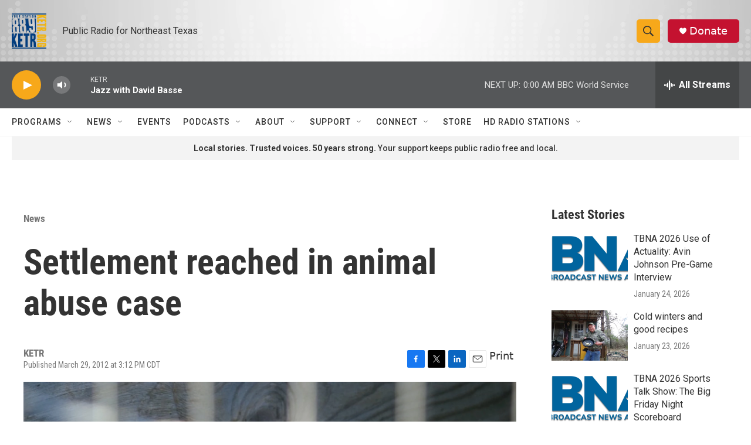

--- FILE ---
content_type: text/html;charset=UTF-8
request_url: https://www.ketr.org/news/2012-03-29/settlement-reached-in-animal-abuse-case
body_size: 31457
content:
<!DOCTYPE html>
<html class="ArtP aside" lang="en">
    <head>
    <meta charset="UTF-8">

    

    <style data-cssvarsponyfill="true">
        :root { --siteBgColorInverse: #121212; --primaryTextColorInverse: #ffffff; --secondaryTextColorInverse: #cccccc; --tertiaryTextColorInverse: #cccccc; --headerBgColorInverse: #000000; --headerBorderColorInverse: #858585; --headerTextColorInverse: #ffffff; --secC1_Inverse: #a2a2a2; --secC4_Inverse: #282828; --headerNavBarBgColorInverse: #121212; --headerMenuBgColorInverse: #ffffff; --headerMenuTextColorInverse: #6b2b85; --headerMenuTextColorHoverInverse: #6b2b85; --liveBlogTextColorInverse: #ffffff; --applyButtonColorInverse: #4485D5; --applyButtonTextColorInverse: #4485D5; --siteBgColor: #ffffff; --primaryTextColor: #333333; --secondaryTextColor: #666666; --secC1: #767676; --secC4: #f5f5f5; --secC5: #ffffff; --siteBgColor: #ffffff; --siteInverseBgColor: #000000; --linkColor: #1772b0; --linkHoverColor: #125c8e; --headerBgColor: #ffffff; --headerBgColorInverse: #000000; --headerBorderColor: #e6e6e6; --headerBorderColorInverse: #858585; --tertiaryTextColor: #1c1c1c; --headerTextColor: #333333; --buttonTextColor: #ffffff; --headerNavBarBgColor: #ffffff; --headerNavBarTextColor: #333333; --headerMenuBgColor: #ffffff; --headerMenuTextColor: #333333; --headerMenuTextColorHover: #767676; --liveBlogTextColor: #282829; --applyButtonColor: #194173; --applyButtonTextColor: #2c4273; --primaryColor1: #555759; --primaryColor2: #f7a81a; --breakingColor: #ff6f00; --secC2: #dcdcdc; --secC3: #e6e6e6; --secC5: #ffffff; --linkColor: #1772b0; --linkHoverColor: #125c8e; --donateBGColor: #c41230; --headerIconColor: #ffffff; --hatButtonBgColor: #ffffff; --hatButtonBgHoverColor: #411c58; --hatButtonBorderColor: #411c58; --hatButtonBorderHoverColor: #ffffff; --hatButtoniconColor: #d62021; --hatButtonTextColor: #411c58; --hatButtonTextHoverColor: #ffffff; --footerTextColor: #ffffff; --footerTextBgColor: #ffffff; --footerPartnersBgColor: #000000; --listBorderColor: #000000; --gridBorderColor: #e6e6e6; --tagButtonBorderColor: #1772b0; --tagButtonTextColor: #1772b0; --breakingTextColor: #ffffff; --sectionTextColor: #ffffff; --contentWidth: 1240px; --primaryHeadlineFont: sans-serif; --secHlFont: sans-serif; --bodyFont: sans-serif; --colorWhite: #ffffff; --colorBlack: #000000;} .fonts-loaded { --primaryHeadlineFont: "Roboto Condensed"; --secHlFont: "Roboto Condensed"; --bodyFont: "Roboto"; --liveBlogBodyFont: "Roboto";}
    </style>

    
    <meta property="og:title" content="Settlement reached in animal abuse case">

    <meta property="og:url" content="https://www.ketr.org/news/2012-03-29/settlement-reached-in-animal-abuse-case">

    <meta property="og:image" content="https://npr.brightspotcdn.com/dims4/default/9eef492/2147483647/strip/true/crop/600x315+0+44/resize/1200x630!/quality/90/?url=http%3A%2F%2Fnpr-brightspot.s3.amazonaws.com%2Flegacy%2Fsites%2Fketr%2Ffiles%2FDogjpg.jpg">

    
    <meta property="og:image:url" content="https://npr.brightspotcdn.com/dims4/default/9eef492/2147483647/strip/true/crop/600x315+0+44/resize/1200x630!/quality/90/?url=http%3A%2F%2Fnpr-brightspot.s3.amazonaws.com%2Flegacy%2Fsites%2Fketr%2Ffiles%2FDogjpg.jpg">
    
    <meta property="og:image:width" content="1200">
    <meta property="og:image:height" content="630">
    <meta property="og:image:type" content="image/jpeg">
    
    <meta property="og:image:alt" content="One of the dogs seized last week">
    

    <meta property="og:description" content="WILLS POINT - An alleged puppy mill operator in Van Zandt County has agreed to relinquish custody of all 35 animals recently seized from her property to…">

    <meta property="og:site_name" content="88.9 KETR">



    <meta property="og:type" content="article">

    <meta property="article:published_time" content="2012-03-29T20:12:02">

    <meta property="article:modified_time" content="2012-03-29T20:12:02">

    <meta property="article:section" content="News">

    <meta property="article:tag" content="Van Zandt County">

    <meta property="article:tag" content="Wills Point">

    <meta property="fb:app_id" content="112670768762565">



    
    <meta name="twitter:card" content="summary_large_image"/>
    
    
    
    
    <meta name="twitter:description" content="WILLS POINT - An alleged puppy mill operator in Van Zandt County has agreed to relinquish custody of all 35 animals recently seized from her property to…"/>
    
    
    <meta name="twitter:image" content="https://npr.brightspotcdn.com/dims4/default/9b66a6a/2147483647/strip/true/crop/600x338+0+32/resize/1200x675!/quality/90/?url=http%3A%2F%2Fnpr-brightspot.s3.amazonaws.com%2Flegacy%2Fsites%2Fketr%2Ffiles%2FDogjpg.jpg"/>

    
    <meta name="twitter:image:alt" content="One of the dogs seized last week"/>
    
    
    <meta name="twitter:site" content="@ketrradio"/>
    
    
    
    <meta name="twitter:title" content="Settlement reached in animal abuse case"/>
    

    <meta name="facebook-domain-verification" content="u9bdu177vn7xcbz7ez2n0lvfd4busg">



    <link data-cssvarsponyfill="true" class="Webpack-css" rel="stylesheet" href="https://npr.brightspotcdn.com/resource/00000177-1bc0-debb-a57f-dfcf4a950000/styleguide/All.min.0db89f2a608a6b13cec2d9fc84f71c45.gz.css">

    

    <style>.FooterNavigation-items-item {
    display: inline-block
}</style>
<style>[class*='-articleBody'] > ul,
[class*='-articleBody'] > ul ul {
    list-style-type: disc;
}</style>


    <meta name="viewport" content="width=device-width, initial-scale=1, viewport-fit=cover"><title>Settlement reached in animal abuse case</title><meta name="description" content="WILLS POINT - An alleged puppy mill operator in Van Zandt County has agreed to relinquish custody of all 35 animals recently seized from her property to…"><link rel="canonical" href="https://www.ketr.org/news/2012-03-29/settlement-reached-in-animal-abuse-case"><meta name="brightspot.contentId" content="0000017b-1141-d16e-a37b-15650f060000"><link rel="apple-touch-icon"sizes="180x180"href="/apple-touch-icon.png"><link rel="icon"type="image/png"href="/favicon-32x32.png"><link rel="icon"type="image/png"href="/favicon-16x16.png">
    
    
    <meta name="brightspot-dataLayer" content="{
  &quot;author&quot; : &quot;&quot;,
  &quot;bspStoryId&quot; : &quot;0000017b-1141-d16e-a37b-15650f060000&quot;,
  &quot;category&quot; : &quot;News&quot;,
  &quot;inlineAudio&quot; : 0,
  &quot;keywords&quot; : &quot;Van Zandt County,Wills Point&quot;,
  &quot;nprCmsSite&quot; : true,
  &quot;nprStoryId&quot; : &quot;149635397&quot;,
  &quot;pageType&quot; : &quot;news-story&quot;,
  &quot;program&quot; : &quot;&quot;,
  &quot;publishedDate&quot; : &quot;2012-03-29T15:12:02Z&quot;,
  &quot;siteName&quot; : &quot;88.9 KETR&quot;,
  &quot;station&quot; : &quot;KETR&quot;,
  &quot;stationOrgId&quot; : &quot;1177&quot;,
  &quot;storyOrgId&quot; : &quot;0&quot;,
  &quot;storyTheme&quot; : &quot;news-story&quot;,
  &quot;storyTitle&quot; : &quot;Settlement reached in animal abuse case&quot;,
  &quot;timezone&quot; : &quot;America/Chicago&quot;,
  &quot;wordCount&quot; : 0,
  &quot;series&quot; : &quot;&quot;
}">
    <script id="brightspot-dataLayer">
        (function () {
            var dataValue = document.head.querySelector('meta[name="brightspot-dataLayer"]').content;
            if (dataValue) {
                window.brightspotDataLayer = JSON.parse(dataValue);
            }
        })();
    </script>

    <link rel="amphtml" href="https://www.ketr.org/news/2012-03-29/settlement-reached-in-animal-abuse-case?_amp=true">

    

    
    <script src="https://npr.brightspotcdn.com/resource/00000177-1bc0-debb-a57f-dfcf4a950000/styleguide/All.min.fd8f7fccc526453c829dde80fc7c2ef5.gz.js" async></script>
    

    <script type="application/ld+json">{"@context":"http://schema.org","@type":"NewsArticle","dateModified":"2012-03-29T16:12:02Z","datePublished":"2012-03-29T16:12:02Z","headline":"Settlement reached in animal abuse case","image":{"@context":"http://schema.org","@type":"ImageObject","url":"https://npr.brightspotcdn.com/legacy/sites/ketr/files/Dogjpg.jpg"},"mainEntityOfPage":{"@type":"NewsArticle","@id":"https://www.ketr.org/news/2012-03-29/settlement-reached-in-animal-abuse-case"},"publisher":{"@type":"Organization","name":"KETR","logo":{"@context":"http://schema.org","@type":"ImageObject","url":"https://npr.brightspotcdn.com/dims4/default/19bf55b/2147483647/resize/x60/quality/90/?url=http%3A%2F%2Fnpr-brightspot.s3.amazonaws.com%2Flegacy%2Fsites%2Fketr%2Ffiles%2F201603%2Fprimary_full_color_0.png"}}}</script><script type="application/ld+json">{"@context":"http://schema.org","@type":"BreadcrumbList","itemListElement":[{"@context":"http://schema.org","@type":"ListItem","item":"https://www.ketr.org/news","name":"News","position":"1"}]}</script><meta name="gtm-dataLayer" content="{
  &quot;gtmAuthor&quot; : &quot;&quot;,
  &quot;gtmBspStoryId&quot; : &quot;0000017b-1141-d16e-a37b-15650f060000&quot;,
  &quot;gtmCategory&quot; : &quot;News&quot;,
  &quot;gtmInlineAudio&quot; : 0,
  &quot;gtmKeywords&quot; : &quot;Van Zandt County,Wills Point&quot;,
  &quot;gtmNprCmsSite&quot; : true,
  &quot;gtmNprStoryId&quot; : &quot;149635397&quot;,
  &quot;gtmPageType&quot; : &quot;news-story&quot;,
  &quot;gtmProgram&quot; : &quot;&quot;,
  &quot;gtmPublishedDate&quot; : &quot;2012-03-29T15:12:02Z&quot;,
  &quot;gtmSiteName&quot; : &quot;88.9 KETR&quot;,
  &quot;gtmStation&quot; : &quot;KETR&quot;,
  &quot;gtmStationOrgId&quot; : &quot;1177&quot;,
  &quot;gtmStoryOrgId&quot; : &quot;0&quot;,
  &quot;gtmStoryTheme&quot; : &quot;news-story&quot;,
  &quot;gtmStoryTitle&quot; : &quot;Settlement reached in animal abuse case&quot;,
  &quot;gtmTimezone&quot; : &quot;America/Chicago&quot;,
  &quot;gtmWordCount&quot; : 0,
  &quot;gtmSeries&quot; : &quot;&quot;
}"><script>

    (function () {
        var dataValue = document.head.querySelector('meta[name="gtm-dataLayer"]').content;
        if (dataValue) {
            window.dataLayer = window.dataLayer || [];
            dataValue = JSON.parse(dataValue);
            dataValue['event'] = 'gtmFirstView';
            window.dataLayer.push(dataValue);
        }
    })();

    (function(w,d,s,l,i){w[l]=w[l]||[];w[l].push({'gtm.start':
            new Date().getTime(),event:'gtm.js'});var f=d.getElementsByTagName(s)[0],
        j=d.createElement(s),dl=l!='dataLayer'?'&l='+l:'';j.async=true;j.src=
        'https://www.googletagmanager.com/gtm.js?id='+i+dl;f.parentNode.insertBefore(j,f);
})(window,document,'script','dataLayer','GTM-N39QFDR');</script><script>

  window.fbAsyncInit = function() {
      FB.init({
          
              appId : '112670768762565',
          
          xfbml : true,
          version : 'v2.9'
      });
  };

  (function(d, s, id){
     var js, fjs = d.getElementsByTagName(s)[0];
     if (d.getElementById(id)) {return;}
     js = d.createElement(s); js.id = id;
     js.src = "//connect.facebook.net/en_US/sdk.js";
     fjs.parentNode.insertBefore(js, fjs);
   }(document, 'script', 'facebook-jssdk'));
</script>
<script async="async" src="https://securepubads.g.doubleclick.net/tag/js/gpt.js"></script>
<script type="text/javascript">
    // Google tag setup
    var googletag = googletag || {};
    googletag.cmd = googletag.cmd || [];

    googletag.cmd.push(function () {
        // @see https://developers.google.com/publisher-tag/reference#googletag.PubAdsService_enableLazyLoad
        googletag.pubads().enableLazyLoad({
            fetchMarginPercent: 100, // fetch and render ads within this % of viewport
            renderMarginPercent: 100,
            mobileScaling: 1  // Same on mobile.
        });

        googletag.pubads().enableSingleRequest()
        googletag.pubads().enableAsyncRendering()
        googletag.pubads().collapseEmptyDivs()
        googletag.pubads().disableInitialLoad()
        googletag.enableServices()
    })
</script>
<script type="application/ld+json">{"@context":"http://schema.org","@type":"ListenAction","name":"Settlement reached in animal abuse case"}</script><script>window.addEventListener('DOMContentLoaded', (event) => {
    window.nulldurationobserver = new MutationObserver(function (mutations) {
        document.querySelectorAll('.StreamPill-duration').forEach(pill => { 
      if (pill.innerText == "LISTENNULL") {
         pill.innerText = "LISTEN"
      } 
    });
      });

      window.nulldurationobserver.observe(document.body, {
        childList: true,
        subtree: true
      });
});
</script>


    <script>
        var head = document.getElementsByTagName('head')
        head = head[0]
        var link = document.createElement('link');
        link.setAttribute('href', 'https://fonts.googleapis.com/css?family=Roboto Condensed|Roboto|Roboto:400,500,700&display=swap');
        var relList = link.relList;

        if (relList && relList.supports('preload')) {
            link.setAttribute('as', 'style');
            link.setAttribute('rel', 'preload');
            link.setAttribute('onload', 'this.rel="stylesheet"');
            link.setAttribute('crossorigin', 'anonymous');
        } else {
            link.setAttribute('rel', 'stylesheet');
        }

        head.appendChild(link);
    </script>
</head>


    <body class="Page-body" data-content-width="1240px">
    <noscript>
    <iframe src="https://www.googletagmanager.com/ns.html?id=GTM-N39QFDR" height="0" width="0" style="display:none;visibility:hidden"></iframe>
</noscript>
        

    <!-- Putting icons here, so we don't have to include in a bunch of -body hbs's -->
<svg xmlns="http://www.w3.org/2000/svg" style="display:none" id="iconsMap1" class="iconsMap">
    <symbol id="play-icon" viewBox="0 0 115 115">
        <polygon points="0,0 115,57.5 0,115" fill="currentColor" />
    </symbol>
    <symbol id="grid" viewBox="0 0 32 32">
            <g>
                <path d="M6.4,5.7 C6.4,6.166669 6.166669,6.4 5.7,6.4 L0.7,6.4 C0.233331,6.4 0,6.166669 0,5.7 L0,0.7 C0,0.233331 0.233331,0 0.7,0 L5.7,0 C6.166669,0 6.4,0.233331 6.4,0.7 L6.4,5.7 Z M19.2,5.7 C19.2,6.166669 18.966669,6.4 18.5,6.4 L13.5,6.4 C13.033331,6.4 12.8,6.166669 12.8,5.7 L12.8,0.7 C12.8,0.233331 13.033331,0 13.5,0 L18.5,0 C18.966669,0 19.2,0.233331 19.2,0.7 L19.2,5.7 Z M32,5.7 C32,6.166669 31.766669,6.4 31.3,6.4 L26.3,6.4 C25.833331,6.4 25.6,6.166669 25.6,5.7 L25.6,0.7 C25.6,0.233331 25.833331,0 26.3,0 L31.3,0 C31.766669,0 32,0.233331 32,0.7 L32,5.7 Z M6.4,18.5 C6.4,18.966669 6.166669,19.2 5.7,19.2 L0.7,19.2 C0.233331,19.2 0,18.966669 0,18.5 L0,13.5 C0,13.033331 0.233331,12.8 0.7,12.8 L5.7,12.8 C6.166669,12.8 6.4,13.033331 6.4,13.5 L6.4,18.5 Z M19.2,18.5 C19.2,18.966669 18.966669,19.2 18.5,19.2 L13.5,19.2 C13.033331,19.2 12.8,18.966669 12.8,18.5 L12.8,13.5 C12.8,13.033331 13.033331,12.8 13.5,12.8 L18.5,12.8 C18.966669,12.8 19.2,13.033331 19.2,13.5 L19.2,18.5 Z M32,18.5 C32,18.966669 31.766669,19.2 31.3,19.2 L26.3,19.2 C25.833331,19.2 25.6,18.966669 25.6,18.5 L25.6,13.5 C25.6,13.033331 25.833331,12.8 26.3,12.8 L31.3,12.8 C31.766669,12.8 32,13.033331 32,13.5 L32,18.5 Z M6.4,31.3 C6.4,31.766669 6.166669,32 5.7,32 L0.7,32 C0.233331,32 0,31.766669 0,31.3 L0,26.3 C0,25.833331 0.233331,25.6 0.7,25.6 L5.7,25.6 C6.166669,25.6 6.4,25.833331 6.4,26.3 L6.4,31.3 Z M19.2,31.3 C19.2,31.766669 18.966669,32 18.5,32 L13.5,32 C13.033331,32 12.8,31.766669 12.8,31.3 L12.8,26.3 C12.8,25.833331 13.033331,25.6 13.5,25.6 L18.5,25.6 C18.966669,25.6 19.2,25.833331 19.2,26.3 L19.2,31.3 Z M32,31.3 C32,31.766669 31.766669,32 31.3,32 L26.3,32 C25.833331,32 25.6,31.766669 25.6,31.3 L25.6,26.3 C25.6,25.833331 25.833331,25.6 26.3,25.6 L31.3,25.6 C31.766669,25.6 32,25.833331 32,26.3 L32,31.3 Z" id=""></path>
            </g>
    </symbol>
    <symbol id="radio-stream" width="18" height="19" viewBox="0 0 18 19">
        <g fill="currentColor" fill-rule="nonzero">
            <path d="M.5 8c-.276 0-.5.253-.5.565v1.87c0 .312.224.565.5.565s.5-.253.5-.565v-1.87C1 8.253.776 8 .5 8zM2.5 8c-.276 0-.5.253-.5.565v1.87c0 .312.224.565.5.565s.5-.253.5-.565v-1.87C3 8.253 2.776 8 2.5 8zM3.5 7c-.276 0-.5.276-.5.617v3.766c0 .34.224.617.5.617s.5-.276.5-.617V7.617C4 7.277 3.776 7 3.5 7zM5.5 6c-.276 0-.5.275-.5.613v5.774c0 .338.224.613.5.613s.5-.275.5-.613V6.613C6 6.275 5.776 6 5.5 6zM6.5 4c-.276 0-.5.26-.5.58v8.84c0 .32.224.58.5.58s.5-.26.5-.58V4.58C7 4.26 6.776 4 6.5 4zM8.5 0c-.276 0-.5.273-.5.61v17.78c0 .337.224.61.5.61s.5-.273.5-.61V.61C9 .273 8.776 0 8.5 0zM9.5 2c-.276 0-.5.274-.5.612v14.776c0 .338.224.612.5.612s.5-.274.5-.612V2.612C10 2.274 9.776 2 9.5 2zM11.5 5c-.276 0-.5.276-.5.616v8.768c0 .34.224.616.5.616s.5-.276.5-.616V5.616c0-.34-.224-.616-.5-.616zM12.5 6c-.276 0-.5.262-.5.584v4.832c0 .322.224.584.5.584s.5-.262.5-.584V6.584c0-.322-.224-.584-.5-.584zM14.5 7c-.276 0-.5.29-.5.647v3.706c0 .357.224.647.5.647s.5-.29.5-.647V7.647C15 7.29 14.776 7 14.5 7zM15.5 8c-.276 0-.5.253-.5.565v1.87c0 .312.224.565.5.565s.5-.253.5-.565v-1.87c0-.312-.224-.565-.5-.565zM17.5 8c-.276 0-.5.253-.5.565v1.87c0 .312.224.565.5.565s.5-.253.5-.565v-1.87c0-.312-.224-.565-.5-.565z"/>
        </g>
    </symbol>
    <symbol id="icon-magnify" viewBox="0 0 31 31">
        <g>
            <path fill-rule="evenodd" d="M22.604 18.89l-.323.566 8.719 8.8L28.255 31l-8.719-8.8-.565.404c-2.152 1.346-4.386 2.018-6.7 2.018-3.39 0-6.284-1.21-8.679-3.632C1.197 18.568 0 15.66 0 12.27c0-3.39 1.197-6.283 3.592-8.678C5.987 1.197 8.88 0 12.271 0c3.39 0 6.283 1.197 8.678 3.592 2.395 2.395 3.593 5.288 3.593 8.679 0 2.368-.646 4.574-1.938 6.62zM19.162 5.77C17.322 3.925 15.089 3 12.46 3c-2.628 0-4.862.924-6.702 2.77C3.92 7.619 3 9.862 3 12.5c0 2.639.92 4.882 2.76 6.73C7.598 21.075 9.832 22 12.46 22c2.629 0 4.862-.924 6.702-2.77C21.054 17.33 22 15.085 22 12.5c0-2.586-.946-4.83-2.838-6.73z"/>
        </g>
    </symbol>
    <symbol id="burger-menu" viewBox="0 0 14 10">
        <g>
            <path fill-rule="evenodd" d="M0 5.5v-1h14v1H0zM0 1V0h14v1H0zm0 9V9h14v1H0z"></path>
        </g>
    </symbol>
    <symbol id="close-x" viewBox="0 0 14 14">
        <g>
            <path fill-rule="nonzero" d="M6.336 7L0 .664.664 0 7 6.336 13.336 0 14 .664 7.664 7 14 13.336l-.664.664L7 7.664.664 14 0 13.336 6.336 7z"></path>
        </g>
    </symbol>
    <symbol id="share-more-arrow" viewBox="0 0 512 512" style="enable-background:new 0 0 512 512;">
        <g>
            <g>
                <path d="M512,241.7L273.643,3.343v156.152c-71.41,3.744-138.015,33.337-188.958,84.28C30.075,298.384,0,370.991,0,448.222v60.436
                    l29.069-52.985c45.354-82.671,132.173-134.027,226.573-134.027c5.986,0,12.004,0.212,18.001,0.632v157.779L512,241.7z
                    M255.642,290.666c-84.543,0-163.661,36.792-217.939,98.885c26.634-114.177,129.256-199.483,251.429-199.483h15.489V78.131
                    l163.568,163.568L304.621,405.267V294.531l-13.585-1.683C279.347,291.401,267.439,290.666,255.642,290.666z"></path>
            </g>
        </g>
    </symbol>
    <symbol id="chevron" viewBox="0 0 100 100">
        <g>
            <path d="M22.4566257,37.2056786 L-21.4456527,71.9511488 C-22.9248661,72.9681457 -24.9073712,72.5311671 -25.8758148,70.9765924 L-26.9788683,69.2027424 C-27.9450684,67.6481676 -27.5292733,65.5646602 -26.0500598,64.5484493 L20.154796,28.2208967 C21.5532435,27.2597011 23.3600078,27.2597011 24.759951,28.2208967 L71.0500598,64.4659264 C72.5292733,65.4829232 72.9450684,67.5672166 71.9788683,69.1217913 L70.8750669,70.8956413 C69.9073712,72.4502161 67.9241183,72.8848368 66.4449048,71.8694118 L22.4566257,37.2056786 Z" id="Transparent-Chevron" transform="translate(22.500000, 50.000000) rotate(90.000000) translate(-22.500000, -50.000000) "></path>
        </g>
    </symbol>
</svg>

<svg xmlns="http://www.w3.org/2000/svg" style="display:none" id="iconsMap2" class="iconsMap">
    <symbol id="mono-icon-facebook" viewBox="0 0 10 19">
        <path fill-rule="evenodd" d="M2.707 18.25V10.2H0V7h2.707V4.469c0-1.336.375-2.373 1.125-3.112C4.582.62 5.578.25 6.82.25c1.008 0 1.828.047 2.461.14v2.848H7.594c-.633 0-1.067.14-1.301.422-.188.235-.281.61-.281 1.125V7H9l-.422 3.2H6.012v8.05H2.707z"></path>
    </symbol>
    <symbol id="mono-icon-instagram" viewBox="0 0 17 17">
        <g>
            <path fill-rule="evenodd" d="M8.281 4.207c.727 0 1.4.182 2.022.545a4.055 4.055 0 0 1 1.476 1.477c.364.62.545 1.294.545 2.021 0 .727-.181 1.4-.545 2.021a4.055 4.055 0 0 1-1.476 1.477 3.934 3.934 0 0 1-2.022.545c-.726 0-1.4-.182-2.021-.545a4.055 4.055 0 0 1-1.477-1.477 3.934 3.934 0 0 1-.545-2.021c0-.727.182-1.4.545-2.021A4.055 4.055 0 0 1 6.26 4.752a3.934 3.934 0 0 1 2.021-.545zm0 6.68a2.54 2.54 0 0 0 1.864-.774 2.54 2.54 0 0 0 .773-1.863 2.54 2.54 0 0 0-.773-1.863 2.54 2.54 0 0 0-1.864-.774 2.54 2.54 0 0 0-1.863.774 2.54 2.54 0 0 0-.773 1.863c0 .727.257 1.348.773 1.863a2.54 2.54 0 0 0 1.863.774zM13.45 4.03c-.023.258-.123.48-.299.668a.856.856 0 0 1-.65.281.913.913 0 0 1-.668-.28.913.913 0 0 1-.281-.669c0-.258.094-.48.281-.668a.913.913 0 0 1 .668-.28c.258 0 .48.093.668.28.187.188.281.41.281.668zm2.672.95c.023.656.035 1.746.035 3.269 0 1.523-.017 2.62-.053 3.287-.035.668-.134 1.248-.298 1.74a4.098 4.098 0 0 1-.967 1.53 4.098 4.098 0 0 1-1.53.966c-.492.164-1.072.264-1.74.3-.668.034-1.763.052-3.287.052-1.523 0-2.619-.018-3.287-.053-.668-.035-1.248-.146-1.74-.334a3.747 3.747 0 0 1-1.53-.931 4.098 4.098 0 0 1-.966-1.53c-.164-.492-.264-1.072-.299-1.74C.424 10.87.406 9.773.406 8.25S.424 5.63.46 4.963c.035-.668.135-1.248.299-1.74.21-.586.533-1.096.967-1.53A4.098 4.098 0 0 1 3.254.727c.492-.164 1.072-.264 1.74-.3C5.662.394 6.758.376 8.281.376c1.524 0 2.62.018 3.287.053.668.035 1.248.135 1.74.299a4.098 4.098 0 0 1 2.496 2.496c.165.492.27 1.078.317 1.757zm-1.687 7.91c.14-.399.234-1.032.28-1.899.024-.515.036-1.242.036-2.18V7.689c0-.961-.012-1.688-.035-2.18-.047-.89-.14-1.524-.281-1.899a2.537 2.537 0 0 0-1.512-1.511c-.375-.14-1.008-.235-1.899-.282a51.292 51.292 0 0 0-2.18-.035H7.72c-.938 0-1.664.012-2.18.035-.867.047-1.5.141-1.898.282a2.537 2.537 0 0 0-1.512 1.511c-.14.375-.234 1.008-.281 1.899a51.292 51.292 0 0 0-.036 2.18v1.125c0 .937.012 1.664.036 2.18.047.866.14 1.5.28 1.898.306.726.81 1.23 1.513 1.511.398.141 1.03.235 1.898.282.516.023 1.242.035 2.18.035h1.125c.96 0 1.687-.012 2.18-.035.89-.047 1.523-.141 1.898-.282.726-.304 1.23-.808 1.512-1.511z"></path>
        </g>
    </symbol>
    <symbol id="mono-icon-email" viewBox="0 0 512 512">
        <g>
            <path d="M67,148.7c11,5.8,163.8,89.1,169.5,92.1c5.7,3,11.5,4.4,20.5,4.4c9,0,14.8-1.4,20.5-4.4c5.7-3,158.5-86.3,169.5-92.1
                c4.1-2.1,11-5.9,12.5-10.2c2.6-7.6-0.2-10.5-11.3-10.5H257H65.8c-11.1,0-13.9,3-11.3,10.5C56,142.9,62.9,146.6,67,148.7z"></path>
            <path d="M455.7,153.2c-8.2,4.2-81.8,56.6-130.5,88.1l82.2,92.5c2,2,2.9,4.4,1.8,5.6c-1.2,1.1-3.8,0.5-5.9-1.4l-98.6-83.2
                c-14.9,9.6-25.4,16.2-27.2,17.2c-7.7,3.9-13.1,4.4-20.5,4.4c-7.4,0-12.8-0.5-20.5-4.4c-1.9-1-12.3-7.6-27.2-17.2l-98.6,83.2
                c-2,2-4.7,2.6-5.9,1.4c-1.2-1.1-0.3-3.6,1.7-5.6l82.1-92.5c-48.7-31.5-123.1-83.9-131.3-88.1c-8.8-4.5-9.3,0.8-9.3,4.9
                c0,4.1,0,205,0,205c0,9.3,13.7,20.9,23.5,20.9H257h185.5c9.8,0,21.5-11.7,21.5-20.9c0,0,0-201,0-205
                C464,153.9,464.6,148.7,455.7,153.2z"></path>
        </g>
    </symbol>
    <symbol id="default-image" width="24" height="24" viewBox="0 0 24 24" fill="none" stroke="currentColor" stroke-width="2" stroke-linecap="round" stroke-linejoin="round" class="feather feather-image">
        <rect x="3" y="3" width="18" height="18" rx="2" ry="2"></rect>
        <circle cx="8.5" cy="8.5" r="1.5"></circle>
        <polyline points="21 15 16 10 5 21"></polyline>
    </symbol>
    <symbol id="icon-email" width="18px" viewBox="0 0 20 14">
        <g id="Symbols" stroke="none" stroke-width="1" fill="none" fill-rule="evenodd" stroke-linecap="round" stroke-linejoin="round">
            <g id="social-button-bar" transform="translate(-125.000000, -8.000000)" stroke="#000000">
                <g id="Group-2" transform="translate(120.000000, 0.000000)">
                    <g id="envelope" transform="translate(6.000000, 9.000000)">
                        <path d="M17.5909091,10.6363636 C17.5909091,11.3138182 17.0410909,11.8636364 16.3636364,11.8636364 L1.63636364,11.8636364 C0.958909091,11.8636364 0.409090909,11.3138182 0.409090909,10.6363636 L0.409090909,1.63636364 C0.409090909,0.958090909 0.958909091,0.409090909 1.63636364,0.409090909 L16.3636364,0.409090909 C17.0410909,0.409090909 17.5909091,0.958090909 17.5909091,1.63636364 L17.5909091,10.6363636 L17.5909091,10.6363636 Z" id="Stroke-406"></path>
                        <polyline id="Stroke-407" points="17.1818182 0.818181818 9 7.36363636 0.818181818 0.818181818"></polyline>
                    </g>
                </g>
            </g>
        </g>
    </symbol>
    <symbol id="mono-icon-print" viewBox="0 0 12 12">
        <g fill-rule="evenodd">
            <path fill-rule="nonzero" d="M9 10V7H3v3H1a1 1 0 0 1-1-1V4a1 1 0 0 1 1-1h10a1 1 0 0 1 1 1v3.132A2.868 2.868 0 0 1 9.132 10H9zm.5-4.5a1 1 0 1 0 0-2 1 1 0 0 0 0 2zM3 0h6v2H3z"></path>
            <path d="M4 8h4v4H4z"></path>
        </g>
    </symbol>
    <symbol id="mono-icon-copylink" viewBox="0 0 12 12">
        <g fill-rule="evenodd">
            <path d="M10.199 2.378c.222.205.4.548.465.897.062.332.016.614-.132.774L8.627 6.106c-.187.203-.512.232-.75-.014a.498.498 0 0 0-.706.028.499.499 0 0 0 .026.706 1.509 1.509 0 0 0 2.165-.04l1.903-2.06c.37-.398.506-.98.382-1.636-.105-.557-.392-1.097-.77-1.445L9.968.8C9.591.452 9.03.208 8.467.145 7.803.072 7.233.252 6.864.653L4.958 2.709a1.509 1.509 0 0 0 .126 2.161.5.5 0 1 0 .68-.734c-.264-.218-.26-.545-.071-.747L7.597 1.33c.147-.16.425-.228.76-.19.353.038.71.188.931.394l.91.843.001.001zM1.8 9.623c-.222-.205-.4-.549-.465-.897-.062-.332-.016-.614.132-.774l1.905-2.057c.187-.203.512-.232.75.014a.498.498 0 0 0 .706-.028.499.499 0 0 0-.026-.706 1.508 1.508 0 0 0-2.165.04L.734 7.275c-.37.399-.506.98-.382 1.637.105.557.392 1.097.77 1.445l.91.843c.376.35.937.594 1.5.656.664.073 1.234-.106 1.603-.507L7.04 9.291a1.508 1.508 0 0 0-.126-2.16.5.5 0 0 0-.68.734c.264.218.26.545.071.747l-1.904 2.057c-.147.16-.425.228-.76.191-.353-.038-.71-.188-.931-.394l-.91-.843z"></path>
            <path d="M8.208 3.614a.5.5 0 0 0-.707.028L3.764 7.677a.5.5 0 0 0 .734.68L8.235 4.32a.5.5 0 0 0-.027-.707"></path>
        </g>
    </symbol>
    <symbol id="mono-icon-linkedin" viewBox="0 0 16 17">
        <g fill-rule="evenodd">
            <path d="M3.734 16.125H.464V5.613h3.27zM2.117 4.172c-.515 0-.96-.188-1.336-.563A1.825 1.825 0 0 1 .22 2.273c0-.515.187-.96.562-1.335.375-.375.82-.563 1.336-.563.516 0 .961.188 1.336.563.375.375.563.82.563 1.335 0 .516-.188.961-.563 1.336-.375.375-.82.563-1.336.563zM15.969 16.125h-3.27v-5.133c0-.844-.07-1.453-.21-1.828-.259-.633-.762-.95-1.512-.95s-1.278.282-1.582.845c-.235.421-.352 1.043-.352 1.863v5.203H5.809V5.613h3.128v1.442h.036c.234-.469.609-.856 1.125-1.16.562-.375 1.218-.563 1.968-.563 1.524 0 2.59.48 3.2 1.441.468.774.703 1.97.703 3.586v5.766z"></path>
        </g>
    </symbol>
    <symbol id="mono-icon-pinterest" viewBox="0 0 512 512">
        <g>
            <path d="M256,32C132.3,32,32,132.3,32,256c0,91.7,55.2,170.5,134.1,205.2c-0.6-15.6-0.1-34.4,3.9-51.4
                c4.3-18.2,28.8-122.1,28.8-122.1s-7.2-14.3-7.2-35.4c0-33.2,19.2-58,43.2-58c20.4,0,30.2,15.3,30.2,33.6
                c0,20.5-13.1,51.1-19.8,79.5c-5.6,23.8,11.9,43.1,35.4,43.1c42.4,0,71-54.5,71-119.1c0-49.1-33.1-85.8-93.2-85.8
                c-67.9,0-110.3,50.7-110.3,107.3c0,19.5,5.8,33.3,14.8,43.9c4.1,4.9,4.7,6.9,3.2,12.5c-1.1,4.1-3.5,14-4.6,18
                c-1.5,5.7-6.1,7.7-11.2,5.6c-31.3-12.8-45.9-47-45.9-85.6c0-63.6,53.7-139.9,160.1-139.9c85.5,0,141.8,61.9,141.8,128.3
                c0,87.9-48.9,153.5-120.9,153.5c-24.2,0-46.9-13.1-54.7-27.9c0,0-13,51.6-15.8,61.6c-4.7,17.3-14,34.5-22.5,48
                c20.1,5.9,41.4,9.2,63.5,9.2c123.7,0,224-100.3,224-224C480,132.3,379.7,32,256,32z"></path>
        </g>
    </symbol>
    <symbol id="mono-icon-tumblr" viewBox="0 0 512 512">
        <g>
            <path d="M321.2,396.3c-11.8,0-22.4-2.8-31.5-8.3c-6.9-4.1-11.5-9.6-14-16.4c-2.6-6.9-3.6-22.3-3.6-46.4V224h96v-64h-96V48h-61.9
                c-2.7,21.5-7.5,44.7-14.5,58.6c-7,13.9-14,25.8-25.6,35.7c-11.6,9.9-25.6,17.9-41.9,23.3V224h48v140.4c0,19,2,33.5,5.9,43.5
                c4,10,11.1,19.5,21.4,28.4c10.3,8.9,22.8,15.7,37.3,20.5c14.6,4.8,31.4,7.2,50.4,7.2c16.7,0,30.3-1.7,44.7-5.1
                c14.4-3.4,30.5-9.3,48.2-17.6v-65.6C363.2,389.4,342.3,396.3,321.2,396.3z"></path>
        </g>
    </symbol>
    <symbol id="mono-icon-twitter" viewBox="0 0 1200 1227">
        <g>
            <path d="M714.163 519.284L1160.89 0H1055.03L667.137 450.887L357.328 0H0L468.492 681.821L0 1226.37H105.866L515.491
            750.218L842.672 1226.37H1200L714.137 519.284H714.163ZM569.165 687.828L521.697 619.934L144.011 79.6944H306.615L611.412
            515.685L658.88 583.579L1055.08 1150.3H892.476L569.165 687.854V687.828Z" fill="white"></path>
        </g>
    </symbol>
    <symbol id="mono-icon-youtube" viewBox="0 0 512 512">
        <g>
            <path fill-rule="evenodd" d="M508.6,148.8c0-45-33.1-81.2-74-81.2C379.2,65,322.7,64,265,64c-3,0-6,0-9,0s-6,0-9,0c-57.6,0-114.2,1-169.6,3.6
                c-40.8,0-73.9,36.4-73.9,81.4C1,184.6-0.1,220.2,0,255.8C-0.1,291.4,1,327,3.4,362.7c0,45,33.1,81.5,73.9,81.5
                c58.2,2.7,117.9,3.9,178.6,3.8c60.8,0.2,120.3-1,178.6-3.8c40.9,0,74-36.5,74-81.5c2.4-35.7,3.5-71.3,3.4-107
                C512.1,220.1,511,184.5,508.6,148.8z M207,353.9V157.4l145,98.2L207,353.9z"></path>
        </g>
    </symbol>
    <symbol id="mono-icon-flipboard" viewBox="0 0 500 500">
        <g>
            <path d="M0,0V500H500V0ZM400,200H300V300H200V400H100V100H400Z"></path>
        </g>
    </symbol>
    <symbol id="mono-icon-bluesky" viewBox="0 0 568 501">
        <g>
            <path d="M123.121 33.6637C188.241 82.5526 258.281 181.681 284 234.873C309.719 181.681 379.759 82.5526 444.879
            33.6637C491.866 -1.61183 568 -28.9064 568 57.9464C568 75.2916 558.055 203.659 552.222 224.501C531.947 296.954
            458.067 315.434 392.347 304.249C507.222 323.8 536.444 388.56 473.333 453.32C353.473 576.312 301.061 422.461
            287.631 383.039C285.169 375.812 284.017 372.431 284 375.306C283.983 372.431 282.831 375.812 280.369 383.039C266.939
            422.461 214.527 576.312 94.6667 453.32C31.5556 388.56 60.7778 323.8 175.653 304.249C109.933 315.434 36.0535
            296.954 15.7778 224.501C9.94525 203.659 0 75.2916 0 57.9464C0 -28.9064 76.1345 -1.61183 123.121 33.6637Z"
            fill="white">
            </path>
        </g>
    </symbol>
    <symbol id="mono-icon-threads" viewBox="0 0 192 192">
        <g>
            <path d="M141.537 88.9883C140.71 88.5919 139.87 88.2104 139.019 87.8451C137.537 60.5382 122.616 44.905 97.5619 44.745C97.4484 44.7443 97.3355 44.7443 97.222 44.7443C82.2364 44.7443 69.7731 51.1409 62.102 62.7807L75.881 72.2328C81.6116 63.5383 90.6052 61.6848 97.2286 61.6848C97.3051 61.6848 97.3819 61.6848 97.4576 61.6855C105.707 61.7381 111.932 64.1366 115.961 68.814C118.893 72.2193 120.854 76.925 121.825 82.8638C114.511 81.6207 106.601 81.2385 98.145 81.7233C74.3247 83.0954 59.0111 96.9879 60.0396 116.292C60.5615 126.084 65.4397 134.508 73.775 140.011C80.8224 144.663 89.899 146.938 99.3323 146.423C111.79 145.74 121.563 140.987 128.381 132.296C133.559 125.696 136.834 117.143 138.28 106.366C144.217 109.949 148.617 114.664 151.047 120.332C155.179 129.967 155.42 145.8 142.501 158.708C131.182 170.016 117.576 174.908 97.0135 175.059C74.2042 174.89 56.9538 167.575 45.7381 153.317C35.2355 139.966 29.8077 120.682 29.6052 96C29.8077 71.3178 35.2355 52.0336 45.7381 38.6827C56.9538 24.4249 74.2039 17.11 97.0132 16.9405C119.988 17.1113 137.539 24.4614 149.184 38.788C154.894 45.8136 159.199 54.6488 162.037 64.9503L178.184 60.6422C174.744 47.9622 169.331 37.0357 161.965 27.974C147.036 9.60668 125.202 0.195148 97.0695 0H96.9569C68.8816 0.19447 47.2921 9.6418 32.7883 28.0793C19.8819 44.4864 13.2244 67.3157 13.0007 95.9325L13 96L13.0007 96.0675C13.2244 124.684 19.8819 147.514 32.7883 163.921C47.2921 182.358 68.8816 191.806 96.9569 192H97.0695C122.03 191.827 139.624 185.292 154.118 170.811C173.081 151.866 172.51 128.119 166.26 113.541C161.776 103.087 153.227 94.5962 141.537 88.9883ZM98.4405 129.507C88.0005 130.095 77.1544 125.409 76.6196 115.372C76.2232 107.93 81.9158 99.626 99.0812 98.6368C101.047 98.5234 102.976 98.468 104.871 98.468C111.106 98.468 116.939 99.0737 122.242 100.233C120.264 124.935 108.662 128.946 98.4405 129.507Z" fill="white"></path>
        </g>
    </symbol>
 </svg>

<svg xmlns="http://www.w3.org/2000/svg" style="display:none" id="iconsMap3" class="iconsMap">
    <symbol id="volume-mute" x="0px" y="0px" viewBox="0 0 24 24" style="enable-background:new 0 0 24 24;">
        <polygon fill="currentColor" points="11,5 6,9 2,9 2,15 6,15 11,19 "/>
        <line style="fill:none;stroke:currentColor;stroke-width:2;stroke-linecap:round;stroke-linejoin:round;" x1="23" y1="9" x2="17" y2="15"/>
        <line style="fill:none;stroke:currentColor;stroke-width:2;stroke-linecap:round;stroke-linejoin:round;" x1="17" y1="9" x2="23" y2="15"/>
    </symbol>
    <symbol id="volume-low" x="0px" y="0px" viewBox="0 0 24 24" style="enable-background:new 0 0 24 24;" xml:space="preserve">
        <polygon fill="currentColor" points="11,5 6,9 2,9 2,15 6,15 11,19 "/>
    </symbol>
    <symbol id="volume-mid" x="0px" y="0px" viewBox="0 0 24 24" style="enable-background:new 0 0 24 24;">
        <polygon fill="currentColor" points="11,5 6,9 2,9 2,15 6,15 11,19 "/>
        <path style="fill:none;stroke:currentColor;stroke-width:2;stroke-linecap:round;stroke-linejoin:round;" d="M15.5,8.5c2,2,2,5.1,0,7.1"/>
    </symbol>
    <symbol id="volume-high" x="0px" y="0px" viewBox="0 0 24 24" style="enable-background:new 0 0 24 24;">
        <polygon fill="currentColor" points="11,5 6,9 2,9 2,15 6,15 11,19 "/>
        <path style="fill:none;stroke:currentColor;stroke-width:2;stroke-linecap:round;stroke-linejoin:round;" d="M19.1,4.9c3.9,3.9,3.9,10.2,0,14.1 M15.5,8.5c2,2,2,5.1,0,7.1"/>
    </symbol>
    <symbol id="pause-icon" viewBox="0 0 12 16">
        <rect x="0" y="0" width="4" height="16" fill="currentColor"></rect>
        <rect x="8" y="0" width="4" height="16" fill="currentColor"></rect>
    </symbol>
    <symbol id="heart" viewBox="0 0 24 24">
        <g>
            <path d="M12 4.435c-1.989-5.399-12-4.597-12 3.568 0 4.068 3.06 9.481 12 14.997 8.94-5.516 12-10.929 12-14.997 0-8.118-10-8.999-12-3.568z"/>
        </g>
    </symbol>
    <symbol id="icon-location" width="24" height="24" viewBox="0 0 24 24" fill="currentColor" stroke="currentColor" stroke-width="2" stroke-linecap="round" stroke-linejoin="round" class="feather feather-map-pin">
        <path d="M21 10c0 7-9 13-9 13s-9-6-9-13a9 9 0 0 1 18 0z" fill="currentColor" fill-opacity="1"></path>
        <circle cx="12" cy="10" r="5" fill="#ffffff"></circle>
    </symbol>
    <symbol id="icon-ticket" width="23px" height="15px" viewBox="0 0 23 15">
        <g stroke="none" stroke-width="1" fill="none" fill-rule="evenodd">
            <g transform="translate(-625.000000, -1024.000000)">
                <g transform="translate(625.000000, 1024.000000)">
                    <path d="M0,12.057377 L0,3.94262296 C0.322189879,4.12588308 0.696256938,4.23076923 1.0952381,4.23076923 C2.30500469,4.23076923 3.28571429,3.26645946 3.28571429,2.07692308 C3.28571429,1.68461385 3.17904435,1.31680209 2.99266757,1 L20.0073324,1 C19.8209556,1.31680209 19.7142857,1.68461385 19.7142857,2.07692308 C19.7142857,3.26645946 20.6949953,4.23076923 21.9047619,4.23076923 C22.3037431,4.23076923 22.6778101,4.12588308 23,3.94262296 L23,12.057377 C22.6778101,11.8741169 22.3037431,11.7692308 21.9047619,11.7692308 C20.6949953,11.7692308 19.7142857,12.7335405 19.7142857,13.9230769 C19.7142857,14.3153862 19.8209556,14.6831979 20.0073324,15 L2.99266757,15 C3.17904435,14.6831979 3.28571429,14.3153862 3.28571429,13.9230769 C3.28571429,12.7335405 2.30500469,11.7692308 1.0952381,11.7692308 C0.696256938,11.7692308 0.322189879,11.8741169 -2.13162821e-14,12.057377 Z" fill="currentColor"></path>
                    <path d="M14.5,0.533333333 L14.5,15.4666667" stroke="#FFFFFF" stroke-linecap="square" stroke-dasharray="2"></path>
                </g>
            </g>
        </g>
    </symbol>
    <symbol id="icon-refresh" width="24" height="24" viewBox="0 0 24 24" fill="none" stroke="currentColor" stroke-width="2" stroke-linecap="round" stroke-linejoin="round" class="feather feather-refresh-cw">
        <polyline points="23 4 23 10 17 10"></polyline>
        <polyline points="1 20 1 14 7 14"></polyline>
        <path d="M3.51 9a9 9 0 0 1 14.85-3.36L23 10M1 14l4.64 4.36A9 9 0 0 0 20.49 15"></path>
    </symbol>

    <symbol>
    <g id="mono-icon-link-post" stroke="none" stroke-width="1" fill="none" fill-rule="evenodd">
        <g transform="translate(-313.000000, -10148.000000)" fill="#000000" fill-rule="nonzero">
            <g transform="translate(306.000000, 10142.000000)">
                <path d="M14.0614027,11.2506973 L14.3070318,11.2618997 C15.6181751,11.3582102 16.8219637,12.0327684 17.6059678,13.1077805 C17.8500396,13.4424472 17.7765978,13.9116075 17.441931,14.1556793 C17.1072643,14.3997511 16.638104,14.3263093 16.3940322,13.9916425 C15.8684436,13.270965 15.0667922,12.8217495 14.1971448,12.7578692 C13.3952042,12.6989624 12.605753,12.9728728 12.0021966,13.5148801 L11.8552806,13.6559298 L9.60365896,15.9651545 C8.45118119,17.1890154 8.4677248,19.1416686 9.64054436,20.3445766 C10.7566428,21.4893084 12.5263723,21.5504727 13.7041492,20.5254372 L13.8481981,20.3916503 L15.1367586,19.070032 C15.4259192,18.7734531 15.9007548,18.7674393 16.1973338,19.0565998 C16.466951,19.3194731 16.4964317,19.7357968 16.282313,20.0321436 L16.2107659,20.117175 L14.9130245,21.4480474 C13.1386707,23.205741 10.3106091,23.1805355 8.5665371,21.3917196 C6.88861294,19.6707486 6.81173139,16.9294487 8.36035888,15.1065701 L8.5206409,14.9274155 L10.7811785,12.6088842 C11.6500838,11.7173642 12.8355419,11.2288664 14.0614027,11.2506973 Z M22.4334629,7.60828039 C24.1113871,9.32925141 24.1882686,12.0705513 22.6396411,13.8934299 L22.4793591,14.0725845 L20.2188215,16.3911158 C19.2919892,17.3420705 18.0049901,17.8344754 16.6929682,17.7381003 C15.3818249,17.6417898 14.1780363,16.9672316 13.3940322,15.8922195 C13.1499604,15.5575528 13.2234022,15.0883925 13.558069,14.8443207 C13.8927357,14.6002489 14.361896,14.6736907 14.6059678,15.0083575 C15.1315564,15.729035 15.9332078,16.1782505 16.8028552,16.2421308 C17.6047958,16.3010376 18.394247,16.0271272 18.9978034,15.4851199 L19.1447194,15.3440702 L21.396341,13.0348455 C22.5488188,11.8109846 22.5322752,9.85833141 21.3594556,8.65542337 C20.2433572,7.51069163 18.4736277,7.44952726 17.2944986,8.47594561 L17.1502735,8.60991269 L15.8541776,9.93153101 C15.5641538,10.2272658 15.0893026,10.2318956 14.7935678,9.94187181 C14.524718,9.67821384 14.4964508,9.26180596 14.7114324,8.96608447 L14.783227,8.88126205 L16.0869755,7.55195256 C17.8613293,5.79425896 20.6893909,5.81946452 22.4334629,7.60828039 Z" id="Icon-Link"></path>
            </g>
        </g>
    </g>
    </symbol>
    <symbol id="icon-passport-badge" viewBox="0 0 80 80">
        <g fill="none" fill-rule="evenodd">
            <path fill="#5680FF" d="M0 0L80 0 0 80z" transform="translate(-464.000000, -281.000000) translate(100.000000, 180.000000) translate(364.000000, 101.000000)"/>
            <g fill="#FFF" fill-rule="nonzero">
                <path d="M17.067 31.676l-3.488-11.143-11.144-3.488 11.144-3.488 3.488-11.144 3.488 11.166 11.143 3.488-11.143 3.466-3.488 11.143zm4.935-19.567l1.207.373 2.896-4.475-4.497 2.895.394 1.207zm-9.871 0l.373-1.207-4.497-2.895 2.895 4.475 1.229-.373zm9.871 9.893l-.373 1.207 4.497 2.896-2.895-4.497-1.229.394zm-9.871 0l-1.207-.373-2.895 4.497 4.475-2.895-.373-1.229zm22.002-4.935c0 9.41-7.634 17.066-17.066 17.066C7.656 34.133 0 26.5 0 17.067 0 7.634 7.634 0 17.067 0c9.41 0 17.066 7.634 17.066 17.067zm-2.435 0c0-8.073-6.559-14.632-14.631-14.632-8.073 0-14.632 6.559-14.632 14.632 0 8.072 6.559 14.631 14.632 14.631 8.072-.022 14.631-6.58 14.631-14.631z" transform="translate(-464.000000, -281.000000) translate(100.000000, 180.000000) translate(364.000000, 101.000000) translate(6.400000, 6.400000)"/>
            </g>
        </g>
    </symbol>
    <symbol id="icon-passport-badge-circle" viewBox="0 0 45 45">
        <g fill="none" fill-rule="evenodd">
            <circle cx="23.5" cy="23" r="20.5" fill="#5680FF"/>
            <g fill="#FFF" fill-rule="nonzero">
                <path d="M17.067 31.676l-3.488-11.143-11.144-3.488 11.144-3.488 3.488-11.144 3.488 11.166 11.143 3.488-11.143 3.466-3.488 11.143zm4.935-19.567l1.207.373 2.896-4.475-4.497 2.895.394 1.207zm-9.871 0l.373-1.207-4.497-2.895 2.895 4.475 1.229-.373zm9.871 9.893l-.373 1.207 4.497 2.896-2.895-4.497-1.229.394zm-9.871 0l-1.207-.373-2.895 4.497 4.475-2.895-.373-1.229zm22.002-4.935c0 9.41-7.634 17.066-17.066 17.066C7.656 34.133 0 26.5 0 17.067 0 7.634 7.634 0 17.067 0c9.41 0 17.066 7.634 17.066 17.067zm-2.435 0c0-8.073-6.559-14.632-14.631-14.632-8.073 0-14.632 6.559-14.632 14.632 0 8.072 6.559 14.631 14.632 14.631 8.072-.022 14.631-6.58 14.631-14.631z" transform="translate(-464.000000, -281.000000) translate(100.000000, 180.000000) translate(364.000000, 101.000000) translate(6.400000, 6.400000)"/>
            </g>
        </g>
    </symbol>
    <symbol id="icon-pbs-charlotte-passport-navy" viewBox="0 0 401 42">
        <g fill="none" fill-rule="evenodd">
            <g transform="translate(-91.000000, -1361.000000) translate(89.000000, 1275.000000) translate(2.828125, 86.600000) translate(217.623043, -0.000000)">
                <circle cx="20.435" cy="20.435" r="20.435" fill="#5680FF"/>
                <path fill="#FFF" fill-rule="nonzero" d="M20.435 36.115l-3.743-11.96-11.96-3.743 11.96-3.744 3.743-11.96 3.744 11.984 11.96 3.743-11.96 3.72-3.744 11.96zm5.297-21l1.295.4 3.108-4.803-4.826 3.108.423 1.295zm-10.594 0l.4-1.295-4.826-3.108 3.108 4.803 1.318-.4zm10.594 10.617l-.4 1.295 4.826 3.108-3.107-4.826-1.319.423zm-10.594 0l-1.295-.4-3.107 4.826 4.802-3.107-.4-1.319zm23.614-5.297c0 10.1-8.193 18.317-18.317 18.317-10.1 0-18.316-8.193-18.316-18.317 0-10.123 8.193-18.316 18.316-18.316 10.1 0 18.317 8.193 18.317 18.316zm-2.614 0c0-8.664-7.039-15.703-15.703-15.703S4.732 11.772 4.732 20.435c0 8.664 7.04 15.703 15.703 15.703 8.664-.023 15.703-7.063 15.703-15.703z"/>
            </g>
            <path fill="currentColor" fill-rule="nonzero" d="M4.898 31.675v-8.216h2.1c2.866 0 5.075-.658 6.628-1.975 1.554-1.316 2.33-3.217 2.33-5.703 0-2.39-.729-4.19-2.187-5.395-1.46-1.206-3.59-1.81-6.391-1.81H0v23.099h4.898zm1.611-12.229H4.898V12.59h2.227c1.338 0 2.32.274 2.947.821.626.548.94 1.396.94 2.544 0 1.137-.374 2.004-1.122 2.599-.748.595-1.875.892-3.38.892zm22.024 12.229c2.612 0 4.68-.59 6.201-1.77 1.522-1.18 2.283-2.823 2.283-4.93 0-1.484-.324-2.674-.971-3.57-.648-.895-1.704-1.506-3.168-1.832v-.158c1.074-.18 1.935-.711 2.583-1.596.648-.885.972-2.017.972-3.397 0-2.032-.74-3.515-2.22-4.447-1.48-.932-3.858-1.398-7.133-1.398H19.89v23.098h8.642zm-.9-13.95h-2.844V12.59h2.575c1.401 0 2.425.192 3.073.576.648.385.972 1.02.972 1.904 0 .948-.298 1.627-.893 2.038-.595.41-1.556.616-2.883.616zm.347 9.905H24.79v-6.02h3.033c2.739 0 4.108.96 4.108 2.876 0 1.064-.321 1.854-.964 2.37-.642.516-1.638.774-2.986.774zm18.343 4.36c2.676 0 4.764-.6 6.265-1.8 1.5-1.201 2.251-2.844 2.251-4.93 0-1.506-.4-2.778-1.2-3.815-.801-1.038-2.281-2.072-4.44-3.105-1.633-.779-2.668-1.319-3.105-1.619-.437-.3-.755-.61-.955-.932-.2-.321-.3-.698-.3-1.13 0-.695.247-1.258.742-1.69.495-.432 1.206-.648 2.133-.648.78 0 1.572.1 2.377.3.806.2 1.825.553 3.058 1.059l1.58-3.808c-1.19-.516-2.33-.916-3.421-1.2-1.09-.285-2.236-.427-3.436-.427-2.444 0-4.358.585-5.743 1.754-1.385 1.169-2.078 2.775-2.078 4.818 0 1.085.211 2.033.632 2.844.422.811.985 1.522 1.69 2.133.706.61 1.765 1.248 3.176 1.912 1.506.716 2.504 1.237 2.994 1.564.49.326.861.666 1.114 1.019.253.353.38.755.38 1.208 0 .811-.288 1.422-.862 1.833-.574.41-1.398.616-2.472.616-.896 0-1.883-.142-2.963-.426-1.08-.285-2.398-.775-3.957-1.47v4.55c1.896.927 4.076 1.39 6.54 1.39zm29.609 0c2.338 0 4.455-.394 6.351-1.184v-4.108c-2.307.811-4.27 1.216-5.893 1.216-3.865 0-5.798-2.575-5.798-7.725 0-2.475.506-4.405 1.517-5.79 1.01-1.385 2.438-2.078 4.281-2.078.843 0 1.701.153 2.575.458.874.306 1.743.664 2.607 1.075l1.58-3.982c-2.265-1.084-4.519-1.627-6.762-1.627-2.201 0-4.12.482-5.759 1.446-1.637.963-2.893 2.348-3.768 4.155-.874 1.806-1.31 3.91-1.31 6.311 0 3.813.89 6.738 2.67 8.777 1.78 2.038 4.35 3.057 7.709 3.057zm15.278-.315v-8.31c0-2.054.3-3.54.9-4.456.601-.916 1.575-1.374 2.923-1.374 1.896 0 2.844 1.274 2.844 3.823v10.317h4.819V20.157c0-2.085-.537-3.686-1.612-4.802-1.074-1.117-2.649-1.675-4.724-1.675-2.338 0-4.044.864-5.118 2.59h-.253l.11-1.421c.074-1.443.111-2.36.111-2.749V7.092h-4.819v24.583h4.82zm20.318.316c1.38 0 2.499-.198 3.357-.593.859-.395 1.693-1.103 2.504-2.125h.127l.932 2.402h3.365v-11.77c0-2.107-.632-3.676-1.896-4.708-1.264-1.033-3.08-1.549-5.45-1.549-2.476 0-4.73.532-6.762 1.596l1.595 3.254c1.907-.853 3.566-1.28 4.977-1.28 1.833 0 2.749.896 2.749 2.687v.774l-3.065.094c-2.644.095-4.621.588-5.932 1.478-1.312.89-1.967 2.272-1.967 4.147 0 1.79.487 3.17 1.461 4.14.974.968 2.31 1.453 4.005 1.453zm1.817-3.524c-1.559 0-2.338-.679-2.338-2.038 0-.948.342-1.653 1.027-2.117.684-.463 1.727-.716 3.128-.758l1.864-.063v1.453c0 1.064-.334 1.917-1.003 2.56-.669.642-1.562.963-2.678.963zm17.822 3.208v-8.99c0-1.422.429-2.528 1.287-3.318.859-.79 2.057-1.185 3.594-1.185.559 0 1.033.053 1.422.158l.364-4.518c-.432-.095-.975-.142-1.628-.142-1.095 0-2.109.303-3.04.908-.933.606-1.673 1.404-2.22 2.394h-.237l-.711-2.97h-3.65v17.663h4.819zm14.267 0V7.092h-4.819v24.583h4.819zm12.07.316c2.708 0 4.82-.811 6.336-2.433 1.517-1.622 2.275-3.871 2.275-6.746 0-1.854-.347-3.47-1.043-4.85-.695-1.38-1.69-2.439-2.986-3.176-1.295-.738-2.79-1.106-4.486-1.106-2.728 0-4.845.8-6.351 2.401-1.507 1.601-2.26 3.845-2.26 6.73 0 1.854.348 3.476 1.043 4.867.695 1.39 1.69 2.456 2.986 3.199 1.295.742 2.791 1.114 4.487 1.114zm.064-3.871c-1.295 0-2.23-.448-2.804-1.343-.574-.895-.861-2.217-.861-3.965 0-1.76.284-3.073.853-3.942.569-.87 1.495-1.304 2.78-1.304 1.296 0 2.228.437 2.797 1.312.569.874.853 2.185.853 3.934 0 1.758-.282 3.083-.845 3.973-.564.89-1.488 1.335-2.773 1.335zm18.154 3.87c1.748 0 3.222-.268 4.423-.805v-3.586c-1.18.368-2.19.552-3.033.552-.632 0-1.14-.163-1.525-.49-.384-.326-.576-.831-.576-1.516V17.63h4.945v-3.618h-4.945v-3.76h-3.081l-1.39 3.728-2.655 1.611v2.039h2.307v8.515c0 1.949.44 3.41 1.32 4.384.879.974 2.282 1.462 4.21 1.462zm13.619 0c1.748 0 3.223-.268 4.423-.805v-3.586c-1.18.368-2.19.552-3.033.552-.632 0-1.14-.163-1.524-.49-.385-.326-.577-.831-.577-1.516V17.63h4.945v-3.618h-4.945v-3.76h-3.08l-1.391 3.728-2.654 1.611v2.039h2.306v8.515c0 1.949.44 3.41 1.32 4.384.879.974 2.282 1.462 4.21 1.462zm15.562 0c1.38 0 2.55-.102 3.508-.308.958-.205 1.859-.518 2.701-.94v-3.728c-1.032.484-2.022.837-2.97 1.058-.948.222-1.954.332-3.017.332-1.37 0-2.433-.384-3.192-1.153-.758-.769-1.164-1.838-1.216-3.207h11.39v-2.338c0-2.507-.695-4.471-2.085-5.893-1.39-1.422-3.333-2.133-5.83-2.133-2.612 0-4.658.808-6.137 2.425-1.48 1.617-2.22 3.905-2.22 6.864 0 2.876.8 5.098 2.401 6.668 1.601 1.569 3.824 2.354 6.667 2.354zm2.686-11.153h-6.762c.085-1.19.416-2.11.996-2.757.579-.648 1.38-.972 2.401-.972 1.022 0 1.833.324 2.433.972.6.648.911 1.566.932 2.757zM270.555 31.675v-8.216h2.102c2.864 0 5.074-.658 6.627-1.975 1.554-1.316 2.33-3.217 2.33-5.703 0-2.39-.729-4.19-2.188-5.395-1.458-1.206-3.589-1.81-6.39-1.81h-7.378v23.099h4.897zm1.612-12.229h-1.612V12.59h2.228c1.338 0 2.32.274 2.946.821.627.548.94 1.396.94 2.544 0 1.137-.373 2.004-1.121 2.599-.748.595-1.875.892-3.381.892zm17.3 12.545c1.38 0 2.5-.198 3.357-.593.859-.395 1.694-1.103 2.505-2.125h.126l.932 2.402h3.365v-11.77c0-2.107-.632-3.676-1.896-4.708-1.264-1.033-3.08-1.549-5.45-1.549-2.475 0-4.73.532-6.762 1.596l1.596 3.254c1.906-.853 3.565-1.28 4.976-1.28 1.833 0 2.75.896 2.75 2.687v.774l-3.066.094c-2.643.095-4.62.588-5.932 1.478-1.311.89-1.967 2.272-1.967 4.147 0 1.79.487 3.17 1.461 4.14.975.968 2.31 1.453 4.005 1.453zm1.817-3.524c-1.559 0-2.338-.679-2.338-2.038 0-.948.342-1.653 1.027-2.117.684-.463 1.727-.716 3.128-.758l1.864-.063v1.453c0 1.064-.334 1.917-1.003 2.56-.669.642-1.561.963-2.678.963zm17.79 3.524c2.507 0 4.39-.474 5.648-1.422 1.259-.948 1.888-2.328 1.888-4.14 0-.874-.152-1.627-.458-2.259-.305-.632-.78-1.19-1.422-1.674-.642-.485-1.653-1.006-3.033-1.565-1.548-.621-2.552-1.09-3.01-1.406-.458-.316-.687-.69-.687-1.121 0-.77.71-1.154 2.133-1.154.8 0 1.585.121 2.354.364.769.242 1.595.553 2.48.932l1.454-3.476c-2.012-.927-4.082-1.39-6.21-1.39-2.232 0-3.957.429-5.173 1.287-1.217.859-1.825 2.073-1.825 3.642 0 .916.145 1.688.434 2.315.29.626.753 1.182 1.39 1.666.638.485 1.636 1.011 2.995 1.58.947.4 1.706.75 2.275 1.05.568.301.969.57 1.2.807.232.237.348.545.348.924 0 1.01-.874 1.516-2.623 1.516-.853 0-1.84-.142-2.962-.426-1.122-.284-2.13-.637-3.025-1.059v3.982c.79.337 1.637.592 2.543.766.906.174 2.001.26 3.286.26zm15.658 0c2.506 0 4.389-.474 5.648-1.422 1.258-.948 1.888-2.328 1.888-4.14 0-.874-.153-1.627-.459-2.259-.305-.632-.779-1.19-1.421-1.674-.643-.485-1.654-1.006-3.034-1.565-1.548-.621-2.551-1.09-3.01-1.406-.458-.316-.687-.69-.687-1.121 0-.77.711-1.154 2.133-1.154.8 0 1.585.121 2.354.364.769.242 1.596.553 2.48.932l1.454-3.476c-2.012-.927-4.081-1.39-6.209-1.39-2.233 0-3.957.429-5.174 1.287-1.216.859-1.825 2.073-1.825 3.642 0 .916.145 1.688.435 2.315.29.626.753 1.182 1.39 1.666.637.485 1.635 1.011 2.994 1.58.948.4 1.706.75 2.275 1.05.569.301.969.57 1.2.807.232.237.348.545.348.924 0 1.01-.874 1.516-2.622 1.516-.854 0-1.84-.142-2.963-.426-1.121-.284-2.13-.637-3.025-1.059v3.982c.79.337 1.638.592 2.543.766.906.174 2.002.26 3.287.26zm15.689 7.457V32.29c0-.232-.085-1.085-.253-2.56h.253c1.18 1.506 2.806 2.26 4.881 2.26 1.38 0 2.58-.364 3.602-1.09 1.022-.727 1.81-1.786 2.362-3.176.553-1.39.83-3.028.83-4.913 0-2.865-.59-5.103-1.77-6.715-1.18-1.611-2.812-2.417-4.897-2.417-2.212 0-3.881.874-5.008 2.622h-.222l-.679-2.29h-3.918v25.436h4.819zm3.523-11.36c-1.222 0-2.115-.41-2.678-1.232-.564-.822-.845-2.18-.845-4.076v-.521c.02-1.686.305-2.894.853-3.626.547-.732 1.416-1.098 2.606-1.098 1.138 0 1.973.434 2.505 1.303.531.87.797 2.172.797 3.91 0 3.56-1.08 5.34-3.238 5.34zm19.149 3.903c2.706 0 4.818-.811 6.335-2.433 1.517-1.622 2.275-3.871 2.275-6.746 0-1.854-.348-3.47-1.043-4.85-.695-1.38-1.69-2.439-2.986-3.176-1.295-.738-2.79-1.106-4.487-1.106-2.728 0-4.845.8-6.35 2.401-1.507 1.601-2.26 3.845-2.26 6.73 0 1.854.348 3.476 1.043 4.867.695 1.39 1.69 2.456 2.986 3.199 1.295.742 2.79 1.114 4.487 1.114zm.063-3.871c-1.296 0-2.23-.448-2.805-1.343-.574-.895-.86-2.217-.86-3.965 0-1.76.284-3.073.853-3.942.568-.87 1.495-1.304 2.78-1.304 1.296 0 2.228.437 2.797 1.312.568.874.853 2.185.853 3.934 0 1.758-.282 3.083-.846 3.973-.563.89-1.487 1.335-2.772 1.335zm16.921 3.555v-8.99c0-1.422.43-2.528 1.288-3.318.858-.79 2.056-1.185 3.594-1.185.558 0 1.032.053 1.422.158l.363-4.518c-.432-.095-.974-.142-1.627-.142-1.096 0-2.11.303-3.041.908-.933.606-1.672 1.404-2.22 2.394h-.237l-.711-2.97h-3.65v17.663h4.819zm15.5.316c1.748 0 3.222-.269 4.423-.806v-3.586c-1.18.368-2.19.552-3.033.552-.632 0-1.14-.163-1.525-.49-.384-.326-.577-.831-.577-1.516V17.63h4.945v-3.618h-4.945v-3.76h-3.08l-1.39 3.728-2.655 1.611v2.039h2.307v8.515c0 1.949.44 3.41 1.319 4.384.88.974 2.283 1.462 4.21 1.462z" transform="translate(-91.000000, -1361.000000) translate(89.000000, 1275.000000) translate(2.828125, 86.600000)"/>
        </g>
    </symbol>
    <symbol id="icon-closed-captioning" viewBox="0 0 512 512">
        <g>
            <path fill="currentColor" d="M464 64H48C21.5 64 0 85.5 0 112v288c0 26.5 21.5 48 48 48h416c26.5 0 48-21.5 48-48V112c0-26.5-21.5-48-48-48zm-6 336H54c-3.3 0-6-2.7-6-6V118c0-3.3 2.7-6 6-6h404c3.3 0 6 2.7 6 6v276c0 3.3-2.7 6-6 6zm-211.1-85.7c1.7 2.4 1.5 5.6-.5 7.7-53.6 56.8-172.8 32.1-172.8-67.9 0-97.3 121.7-119.5 172.5-70.1 2.1 2 2.5 3.2 1 5.7l-17.5 30.5c-1.9 3.1-6.2 4-9.1 1.7-40.8-32-94.6-14.9-94.6 31.2 0 48 51 70.5 92.2 32.6 2.8-2.5 7.1-2.1 9.2.9l19.6 27.7zm190.4 0c1.7 2.4 1.5 5.6-.5 7.7-53.6 56.9-172.8 32.1-172.8-67.9 0-97.3 121.7-119.5 172.5-70.1 2.1 2 2.5 3.2 1 5.7L420 220.2c-1.9 3.1-6.2 4-9.1 1.7-40.8-32-94.6-14.9-94.6 31.2 0 48 51 70.5 92.2 32.6 2.8-2.5 7.1-2.1 9.2.9l19.6 27.7z"></path>
        </g>
    </symbol>
    <symbol id="circle" viewBox="0 0 24 24">
        <circle cx="50%" cy="50%" r="50%"></circle>
    </symbol>
    <symbol id="spinner" role="img" viewBox="0 0 512 512">
        <g class="fa-group">
            <path class="fa-secondary" fill="currentColor" d="M478.71 364.58zm-22 6.11l-27.83-15.9a15.92 15.92 0 0 1-6.94-19.2A184 184 0 1 1 256 72c5.89 0 11.71.29 17.46.83-.74-.07-1.48-.15-2.23-.21-8.49-.69-15.23-7.31-15.23-15.83v-32a16 16 0 0 1 15.34-16C266.24 8.46 261.18 8 256 8 119 8 8 119 8 256s111 248 248 248c98 0 182.42-56.95 222.71-139.42-4.13 7.86-14.23 10.55-22 6.11z" opacity="0.4"/><path class="fa-primary" fill="currentColor" d="M271.23 72.62c-8.49-.69-15.23-7.31-15.23-15.83V24.73c0-9.11 7.67-16.78 16.77-16.17C401.92 17.18 504 124.67 504 256a246 246 0 0 1-25 108.24c-4 8.17-14.37 11-22.26 6.45l-27.84-15.9c-7.41-4.23-9.83-13.35-6.2-21.07A182.53 182.53 0 0 0 440 256c0-96.49-74.27-175.63-168.77-183.38z"/>
        </g>
    </symbol>
    <symbol id="icon-calendar" width="24" height="24" viewBox="0 0 24 24" fill="none" stroke="currentColor" stroke-width="2" stroke-linecap="round" stroke-linejoin="round">
        <rect x="3" y="4" width="18" height="18" rx="2" ry="2"/>
        <line x1="16" y1="2" x2="16" y2="6"/>
        <line x1="8" y1="2" x2="8" y2="6"/>
        <line x1="3" y1="10" x2="21" y2="10"/>
    </symbol>
    <symbol id="icon-arrow-rotate" viewBox="0 0 512 512">
        <path d="M454.7 288.1c-12.78-3.75-26.06 3.594-29.75 16.31C403.3 379.9 333.8 432 255.1 432c-66.53 0-126.8-38.28-156.5-96h100.4c13.25 0 24-10.75 24-24S213.2 288 199.9 288h-160c-13.25 0-24 10.75-24 24v160c0 13.25 10.75 24 24 24s24-10.75 24-24v-102.1C103.7 436.4 176.1 480 255.1 480c99 0 187.4-66.31 215.1-161.3C474.8 305.1 467.4 292.7 454.7 288.1zM472 16C458.8 16 448 26.75 448 40v102.1C408.3 75.55 335.8 32 256 32C157 32 68.53 98.31 40.91 193.3C37.19 206 44.5 219.3 57.22 223c12.84 3.781 26.09-3.625 29.75-16.31C108.7 132.1 178.2 80 256 80c66.53 0 126.8 38.28 156.5 96H312C298.8 176 288 186.8 288 200S298.8 224 312 224h160c13.25 0 24-10.75 24-24v-160C496 26.75 485.3 16 472 16z"/>
    </symbol>
</svg>


<ps-header class="PH">
    <div class="PH-ham-m">
        <div class="PH-ham-m-wrapper">
            <div class="PH-ham-m-top">
                
                    <div class="PH-logo">
                        <ps-logo>
<a aria-label="home page" href="/" class="stationLogo"  >
    
        
            <picture>
    
    
        
            
        
    

    
    
        
            
        
    

    
    
        
            
        
    

    
    
        
            
    
            <source type="image/webp"  width="59"
     height="60" srcset="https://npr.brightspotcdn.com/dims4/default/ef35a84/2147483647/strip/true/crop/59x60+0+0/resize/118x120!/format/webp/quality/90/?url=https%3A%2F%2Fnpr.brightspotcdn.com%2Fdims4%2Fdefault%2F19bf55b%2F2147483647%2Fresize%2Fx60%2Fquality%2F90%2F%3Furl%3Dhttp%3A%2F%2Fnpr-brightspot.s3.amazonaws.com%2Flegacy%2Fsites%2Fketr%2Ffiles%2F201603%2Fprimary_full_color_0.png 2x"data-size="siteLogo"
/>
    

    
        <source width="59"
     height="60" srcset="https://npr.brightspotcdn.com/dims4/default/a1718eb/2147483647/strip/true/crop/59x60+0+0/resize/59x60!/quality/90/?url=https%3A%2F%2Fnpr.brightspotcdn.com%2Fdims4%2Fdefault%2F19bf55b%2F2147483647%2Fresize%2Fx60%2Fquality%2F90%2F%3Furl%3Dhttp%3A%2F%2Fnpr-brightspot.s3.amazonaws.com%2Flegacy%2Fsites%2Fketr%2Ffiles%2F201603%2Fprimary_full_color_0.png"data-size="siteLogo"
/>
    

        
    

    
    <img class="Image" alt="" srcset="https://npr.brightspotcdn.com/dims4/default/0869d52/2147483647/strip/true/crop/59x60+0+0/resize/118x120!/quality/90/?url=https%3A%2F%2Fnpr.brightspotcdn.com%2Fdims4%2Fdefault%2F19bf55b%2F2147483647%2Fresize%2Fx60%2Fquality%2F90%2F%3Furl%3Dhttp%3A%2F%2Fnpr-brightspot.s3.amazonaws.com%2Flegacy%2Fsites%2Fketr%2Ffiles%2F201603%2Fprimary_full_color_0.png 2x" width="59" height="60" loading="lazy" src="https://npr.brightspotcdn.com/dims4/default/a1718eb/2147483647/strip/true/crop/59x60+0+0/resize/59x60!/quality/90/?url=https%3A%2F%2Fnpr.brightspotcdn.com%2Fdims4%2Fdefault%2F19bf55b%2F2147483647%2Fresize%2Fx60%2Fquality%2F90%2F%3Furl%3Dhttp%3A%2F%2Fnpr-brightspot.s3.amazonaws.com%2Flegacy%2Fsites%2Fketr%2Ffiles%2F201603%2Fprimary_full_color_0.png">


</picture>
        
    
    </a>
</ps-logo>

                    </div>
                
                <button class="PH-ham-m-close" aria-label="hamburger-menu-close" aria-expanded="false"><svg class="close-x"><use xlink:href="#close-x"></use></svg></button>
            </div>
            
                <div class="PH-search-overlay-mobile">
                    <form class="PH-search-form" action="https://www.ketr.org/search#nt=navsearch" novalidate="" autocomplete="off">
                        <label><input placeholder="Search" type="text" class="PH-search-input-mobile" name="q" required="true"><span class="sr-only">Search Query</span></label>
                        <button class="PH-search-button-mobile" aria-label="header-search-icon"><svg class="icon-magnify"><use xlink:href="#icon-magnify"></use></svg><span class="sr-only">Show Search</span></button>
                     </form>
                </div>
            

            <div class="PH-ham-m-content">
                
                
                    <nav class="Nav gtm_nav">
    
    
        <ul class="Nav-items">
            
                <li class="Nav-items-item" ><div class="NavI" >
    <div class="NavI-text gtm_nav_cat">
        
            <a class="NavI-text-link" href="https://www.ketr.org/ketr-online-radio-schedule">Programs</a>
        
    </div>
    
        <div class="NavI-more">
            <button aria-label="Open Sub Navigation"><svg class="chevron"><use xlink:href="#chevron"></use></svg></button>
        </div>
    

    
        <ul class="NavI-items">
            
                
                    <li class="NavI-items-item gtm_nav_subcat" ><a class="NavLink" href="https://www.ketr.org/ketr-online-radio-schedule">Program Guide</a>
</li>
                
                    <li class="NavI-items-item gtm_nav_subcat" ><a class="NavLink" href="https://www.ketr.org/all-shows">Program List</a>
</li>
                
                    <li class="NavI-items-item gtm_nav_subcat" ><a class="NavLink" href="https://www.ketr.org/show/notably-texan">Notably Texan</a>
</li>
                
                    <li class="NavI-items-item gtm_nav_subcat" ><a class="NavLink" href="https://www.ketr.org/show/outdoors-with-luke-clayton">Outdoors with Luke Clayton</a>
</li>
                
                    <li class="NavI-items-item gtm_nav_subcat" ><a class="NavLink" href="https://www.ketr.org/podcasts">Podcasts</a>
</li>
                
                    <li class="NavI-items-item gtm_nav_subcat" ><div class="NavigationGroup" >
    <div class="NavigationGroup-title">Archived Programs</div>
    
        <ul class="NavigationGroup-items">
            
                
                    <li class="NavigationGroup-items-item" ><a class="NavLink" href="https://www.ketr.org/show/blacklands-cafe">Blacklands Café</a>
</li>
                
                    <li class="NavigationGroup-items-item" ><a class="NavLink" href="https://www.ketr.org/show/lions-after-dark">Lions After Dark</a>
</li>
                
            
        </ul>
    
</div></li>
                
            
        </ul>
        <ul class="NavI-items-placeholder">
            
                
                    <li class="NavI-items-item"><a class="NavLink" href="https://www.ketr.org/ketr-online-radio-schedule">Program Guide</a>
</li>
                
                    <li class="NavI-items-item"><a class="NavLink" href="https://www.ketr.org/all-shows">Program List</a>
</li>
                
                    <li class="NavI-items-item"><a class="NavLink" href="https://www.ketr.org/show/notably-texan">Notably Texan</a>
</li>
                
                    <li class="NavI-items-item"><a class="NavLink" href="https://www.ketr.org/show/outdoors-with-luke-clayton">Outdoors with Luke Clayton</a>
</li>
                
                    <li class="NavI-items-item"><a class="NavLink" href="https://www.ketr.org/podcasts">Podcasts</a>
</li>
                
                    <li class="NavI-items-item"><div class="NavigationGroup" >
    <div class="NavigationGroup-title">Archived Programs</div>
    
        <ul class="NavigationGroup-items">
            
                
                    <li class="NavigationGroup-items-item" ><a class="NavLink" href="https://www.ketr.org/show/blacklands-cafe">Blacklands Café</a>
</li>
                
                    <li class="NavigationGroup-items-item" ><a class="NavLink" href="https://www.ketr.org/show/lions-after-dark">Lions After Dark</a>
</li>
                
            
        </ul>
    
</div></li>
                
            
        </ul>
    
</div></li>
            
                <li class="Nav-items-item" ><div class="NavI" >
    <div class="NavI-text gtm_nav_cat">
        
            <a class="NavI-text-link" href="https://www.ketr.org/news">News</a>
        
    </div>
    
        <div class="NavI-more">
            <button aria-label="Open Sub Navigation"><svg class="chevron"><use xlink:href="#chevron"></use></svg></button>
        </div>
    

    
        <ul class="NavI-items">
            
                
                    <li class="NavI-items-item gtm_nav_subcat" ><a class="NavLink" href="https://www.ketr.org/news">Local News</a>
</li>
                
                    <li class="NavI-items-item gtm_nav_subcat" ><a class="NavLink" href="https://www.ketr.org/tags/npr-news">NPR News</a>
</li>
                
                    <li class="NavI-items-item gtm_nav_subcat" ><a class="NavLink" href="https://www.ketr.org/public-notices" target="_blank">Public Notices</a>
</li>
                
                    <li class="NavI-items-item gtm_nav_subcat" ><a class="NavLink" href="https://www.ketr.org/tags/north-by-northeast">North by Northeast</a>
</li>
                
                    <li class="NavI-items-item gtm_nav_subcat" ><a class="NavLink" href="https://www.ketr.org/people/john-kanelis">John Kanelis</a>
</li>
                
                    <li class="NavI-items-item gtm_nav_subcat" ><a class="NavLink" href="https://www.ketr.org/local-interest">Local Interest</a>
</li>
                
                    <li class="NavI-items-item gtm_nav_subcat" ><a class="NavLink" href="https://www.ketr.org/east-texas-a-m-university-news">University News</a>
</li>
                
                    <li class="NavI-items-item gtm_nav_subcat" ><a class="NavLink" href="https://www.ketr.org/news-tips">Submit a News Tips</a>
</li>
                
            
        </ul>
        <ul class="NavI-items-placeholder">
            
                
                    <li class="NavI-items-item"><a class="NavLink" href="https://www.ketr.org/news">Local News</a>
</li>
                
                    <li class="NavI-items-item"><a class="NavLink" href="https://www.ketr.org/tags/npr-news">NPR News</a>
</li>
                
                    <li class="NavI-items-item"><a class="NavLink" href="https://www.ketr.org/public-notices" target="_blank">Public Notices</a>
</li>
                
                    <li class="NavI-items-item"><a class="NavLink" href="https://www.ketr.org/tags/north-by-northeast">North by Northeast</a>
</li>
                
                    <li class="NavI-items-item"><a class="NavLink" href="https://www.ketr.org/people/john-kanelis">John Kanelis</a>
</li>
                
                    <li class="NavI-items-item"><a class="NavLink" href="https://www.ketr.org/local-interest">Local Interest</a>
</li>
                
                    <li class="NavI-items-item"><a class="NavLink" href="https://www.ketr.org/east-texas-a-m-university-news">University News</a>
</li>
                
                    <li class="NavI-items-item"><a class="NavLink" href="https://www.ketr.org/news-tips">Submit a News Tips</a>
</li>
                
            
        </ul>
    
</div></li>
            
                <li class="Nav-items-item" ><div class="NavI"  data-group-navigation>
    <div class="NavI-text gtm_nav_cat">
        
            <a class="NavI-text-link" href="https://www.ketr.org/community-calendar">Events</a>
        
    </div>
    

    
</div></li>
            
                <li class="Nav-items-item" ><div class="NavI" >
    <div class="NavI-text gtm_nav_cat">
        
            <a class="NavI-text-link" href="https://www.ketr.org/podcasts">Podcasts</a>
        
    </div>
    
        <div class="NavI-more">
            <button aria-label="Open Sub Navigation"><svg class="chevron"><use xlink:href="#chevron"></use></svg></button>
        </div>
    

    
        <ul class="NavI-items">
            
                
                    <li class="NavI-items-item gtm_nav_subcat" ><a class="NavLink" href="https://www.ketr.org/show/notably-texan">NoTex Interviews</a>
</li>
                
                    <li class="NavI-items-item gtm_nav_subcat" ><div class="NavigationGroup" >
    <div class="NavigationGroup-title">Archived Podcasts</div>
    
        <ul class="NavigationGroup-items">
            
                
                    <li class="NavigationGroup-items-item" ><a class="NavLink" href="https://www.ketr.org/podcast/blacklands-cafe">Blacklands Cafe Interviews (Archive)</a>
</li>
                
                    <li class="NavigationGroup-items-item" ><a class="NavLink" href="https://www.ketr.org/show/the-presidents-perspective">The President&#x27;s Perspective</a>
</li>
                
                    <li class="NavigationGroup-items-item" ><a class="NavLink" href="https://www.ketr.org/show/buried">Buried</a>
</li>
                
            
        </ul>
    
</div></li>
                
            
        </ul>
        <ul class="NavI-items-placeholder">
            
                
                    <li class="NavI-items-item"><a class="NavLink" href="https://www.ketr.org/show/notably-texan">NoTex Interviews</a>
</li>
                
                    <li class="NavI-items-item"><div class="NavigationGroup" >
    <div class="NavigationGroup-title">Archived Podcasts</div>
    
        <ul class="NavigationGroup-items">
            
                
                    <li class="NavigationGroup-items-item" ><a class="NavLink" href="https://www.ketr.org/podcast/blacklands-cafe">Blacklands Cafe Interviews (Archive)</a>
</li>
                
                    <li class="NavigationGroup-items-item" ><a class="NavLink" href="https://www.ketr.org/show/the-presidents-perspective">The President&#x27;s Perspective</a>
</li>
                
                    <li class="NavigationGroup-items-item" ><a class="NavLink" href="https://www.ketr.org/show/buried">Buried</a>
</li>
                
            
        </ul>
    
</div></li>
                
            
        </ul>
    
</div></li>
            
                <li class="Nav-items-item" ><div class="NavI" >
    <div class="NavI-text gtm_nav_cat">
        
            <a class="NavI-text-link" href="https://www.ketr.org/contact">About</a>
        
    </div>
    
        <div class="NavI-more">
            <button aria-label="Open Sub Navigation"><svg class="chevron"><use xlink:href="#chevron"></use></svg></button>
        </div>
    

    
        <ul class="NavI-items two-columns">
            
                
                    <li class="NavI-items-item gtm_nav_subcat" ><a class="NavLink" href="https://www.ketr.org/ketr-online-radio-schedule">Program Schedule</a>
</li>
                
                    <li class="NavI-items-item gtm_nav_subcat" ><a class="NavLink" href="https://www.ketr.org/frequently-asked-questions">Frequently Asked Questions</a>
</li>
                
                    <li class="NavI-items-item gtm_nav_subcat" ><a class="NavLink" href="https://www.ketr.org/all-people">Our Hosts</a>
</li>
                
                    <li class="NavI-items-item gtm_nav_subcat" ><a class="NavLink" href="https://www.ketr.org/all-people#ketr-staff" target="_blank">Our Staff</a>
</li>
                
                    <li class="NavI-items-item gtm_nav_subcat" ><a class="NavLink" href="https://www.ketr.org/history-and-mission">History and Mission</a>
</li>
                
                    <li class="NavI-items-item gtm_nav_subcat" ><a class="NavLink" href="https://www.ketr.org/editorial-integrity">KETR&#x27;s Editorial Integrity</a>
</li>
                
                    <li class="NavI-items-item gtm_nav_subcat" ><a class="NavLink" href="http://www.codeofintegrity.org/" target="_blank">Public Media Code of Integrity</a>
</li>
                
                    <li class="NavI-items-item gtm_nav_subcat" ><a class="NavLink" href="https://www.ketr.org/telling-public-radios-story">Telling Public Radio&#x27;s Story</a>
</li>
                
                    <li class="NavI-items-item gtm_nav_subcat" ><a class="NavLink" href="https://www.ketr.org/comment-policy">Comments Policy</a>
</li>
                
                    <li class="NavI-items-item gtm_nav_subcat" ><a class="NavLink" href="https://www.facebook.com/pg/ketrradio/photos/?ref=page_internal" target="_blank">Photos</a>
</li>
                
                    <li class="NavI-items-item gtm_nav_subcat" ><a class="NavLink" href="https://www.ketr.org/awards">Awards</a>
</li>
                
                    <li class="NavI-items-item gtm_nav_subcat" ><a class="NavLink" href="https://www.ketr.org/links">Links</a>
</li>
                
                    <li class="NavI-items-item gtm_nav_subcat" ><a class="NavLink" href="https://www.ketr.org/contest-rules">Contest Rules</a>
</li>
                
                    <li class="NavI-items-item gtm_nav_subcat" ><a class="NavLink" href="https://www.ketr.org/republication-policy">Republication Policy</a>
</li>
                
            
        </ul>
        <ul class="NavI-items-placeholder">
            
                
                    <li class="NavI-items-item"><a class="NavLink" href="https://www.ketr.org/ketr-online-radio-schedule">Program Schedule</a>
</li>
                
                    <li class="NavI-items-item"><a class="NavLink" href="https://www.ketr.org/frequently-asked-questions">Frequently Asked Questions</a>
</li>
                
                    <li class="NavI-items-item"><a class="NavLink" href="https://www.ketr.org/all-people">Our Hosts</a>
</li>
                
                    <li class="NavI-items-item"><a class="NavLink" href="https://www.ketr.org/all-people#ketr-staff" target="_blank">Our Staff</a>
</li>
                
                    <li class="NavI-items-item"><a class="NavLink" href="https://www.ketr.org/history-and-mission">History and Mission</a>
</li>
                
                    <li class="NavI-items-item"><a class="NavLink" href="https://www.ketr.org/editorial-integrity">KETR&#x27;s Editorial Integrity</a>
</li>
                
                    <li class="NavI-items-item"><a class="NavLink" href="http://www.codeofintegrity.org/" target="_blank">Public Media Code of Integrity</a>
</li>
                
                    <li class="NavI-items-item"><a class="NavLink" href="https://www.ketr.org/telling-public-radios-story">Telling Public Radio&#x27;s Story</a>
</li>
                
                    <li class="NavI-items-item"><a class="NavLink" href="https://www.ketr.org/comment-policy">Comments Policy</a>
</li>
                
                    <li class="NavI-items-item"><a class="NavLink" href="https://www.facebook.com/pg/ketrradio/photos/?ref=page_internal" target="_blank">Photos</a>
</li>
                
                    <li class="NavI-items-item"><a class="NavLink" href="https://www.ketr.org/awards">Awards</a>
</li>
                
                    <li class="NavI-items-item"><a class="NavLink" href="https://www.ketr.org/links">Links</a>
</li>
                
                    <li class="NavI-items-item"><a class="NavLink" href="https://www.ketr.org/contest-rules">Contest Rules</a>
</li>
                
                    <li class="NavI-items-item"><a class="NavLink" href="https://www.ketr.org/republication-policy">Republication Policy</a>
</li>
                
            
        </ul>
    
</div></li>
            
                <li class="Nav-items-item" ><div class="NavI" >
    <div class="NavI-text gtm_nav_cat">
        
            <a class="NavI-text-link" href="https://www.ketr.org/membership">Support</a>
        
    </div>
    
        <div class="NavI-more">
            <button aria-label="Open Sub Navigation"><svg class="chevron"><use xlink:href="#chevron"></use></svg></button>
        </div>
    

    
        <ul class="NavI-items two-columns">
            
                
                    <li class="NavI-items-item gtm_nav_subcat" ><a class="NavLink" href="https://www.ketr.org/announcements">Announcements</a>
</li>
                
                    <li class="NavI-items-item gtm_nav_subcat" ><a class="NavLink" href="https://www.ketr.org/membership">Give to KETR</a>
</li>
                
                    <li class="NavI-items-item gtm_nav_subcat" ><a class="NavLink" href="https://www.ketr.org/sustaining-membership">Sustaining Membership</a>
</li>
                
                    <li class="NavI-items-item gtm_nav_subcat" ><a class="NavLink" href="https://www.ketr.org/loyalty-circle">Loyalty Circle</a>
</li>
                
                    <li class="NavI-items-item gtm_nav_subcat" ><a class="NavLink" href="https://npr.brightspotcdn.com/dc/e4/72faeb094a44add456bf47c30c6a/2023-case-for-support-digital.pdf" target="_blank">Case for Support</a>
</li>
                
                    <li class="NavI-items-item gtm_nav_subcat" ><a class="NavLink" href="https://www.ketr.org/community-partners">Community Partners</a>
</li>
                
                    <li class="NavI-items-item gtm_nav_subcat" ><a class="NavLink" href="https://careasy.org/nonprofit/KETR-FM-889" target="_blank">Donate Your Car!</a>
</li>
                
                    <li class="NavI-items-item gtm_nav_subcat" ><a class="NavLink" href="https://www.ketr.org/corporate-support">Underwrite on KETR</a>
</li>
                
                    <li class="NavI-items-item gtm_nav_subcat" ><a class="NavLink" href="https://www.ketr.org/development-advisory-board">Development Advisory Board</a>
</li>
                
                    <li class="NavI-items-item gtm_nav_subcat" ><a class="NavLink" href="https://www.ketr.org/policies-and-legal">Policies and Legal</a>
</li>
                
            
        </ul>
        <ul class="NavI-items-placeholder">
            
                
                    <li class="NavI-items-item"><a class="NavLink" href="https://www.ketr.org/announcements">Announcements</a>
</li>
                
                    <li class="NavI-items-item"><a class="NavLink" href="https://www.ketr.org/membership">Give to KETR</a>
</li>
                
                    <li class="NavI-items-item"><a class="NavLink" href="https://www.ketr.org/sustaining-membership">Sustaining Membership</a>
</li>
                
                    <li class="NavI-items-item"><a class="NavLink" href="https://www.ketr.org/loyalty-circle">Loyalty Circle</a>
</li>
                
                    <li class="NavI-items-item"><a class="NavLink" href="https://npr.brightspotcdn.com/dc/e4/72faeb094a44add456bf47c30c6a/2023-case-for-support-digital.pdf" target="_blank">Case for Support</a>
</li>
                
                    <li class="NavI-items-item"><a class="NavLink" href="https://www.ketr.org/community-partners">Community Partners</a>
</li>
                
                    <li class="NavI-items-item"><a class="NavLink" href="https://careasy.org/nonprofit/KETR-FM-889" target="_blank">Donate Your Car!</a>
</li>
                
                    <li class="NavI-items-item"><a class="NavLink" href="https://www.ketr.org/corporate-support">Underwrite on KETR</a>
</li>
                
                    <li class="NavI-items-item"><a class="NavLink" href="https://www.ketr.org/development-advisory-board">Development Advisory Board</a>
</li>
                
                    <li class="NavI-items-item"><a class="NavLink" href="https://www.ketr.org/policies-and-legal">Policies and Legal</a>
</li>
                
            
        </ul>
    
</div></li>
            
                <li class="Nav-items-item" ><div class="NavI" >
    <div class="NavI-text gtm_nav_cat">
        
            <a class="NavI-text-link" href="https://www.ketr.org/contact-us">Connect</a>
        
    </div>
    
        <div class="NavI-more">
            <button aria-label="Open Sub Navigation"><svg class="chevron"><use xlink:href="#chevron"></use></svg></button>
        </div>
    

    
        <ul class="NavI-items">
            
                
                    <li class="NavI-items-item gtm_nav_subcat" ><a class="NavLink" href="https://www.ketr.org/contact-us">Contact Us</a>
</li>
                
                    <li class="NavI-items-item gtm_nav_subcat" ><a class="NavLink" href="https://www.facebook.com/ketrradio" target="_blank">Facebook</a>
</li>
                
                    <li class="NavI-items-item gtm_nav_subcat" ><a class="NavLink" href="https://twitter.com/ketrradio" target="_blank">Twitter</a>
</li>
                
                    <li class="NavI-items-item gtm_nav_subcat" ><a class="NavLink" href="https://www.ketr.org/newsletter">Newsletter</a>
</li>
                
            
        </ul>
        <ul class="NavI-items-placeholder">
            
                
                    <li class="NavI-items-item"><a class="NavLink" href="https://www.ketr.org/contact-us">Contact Us</a>
</li>
                
                    <li class="NavI-items-item"><a class="NavLink" href="https://www.facebook.com/ketrradio" target="_blank">Facebook</a>
</li>
                
                    <li class="NavI-items-item"><a class="NavLink" href="https://twitter.com/ketrradio" target="_blank">Twitter</a>
</li>
                
                    <li class="NavI-items-item"><a class="NavLink" href="https://www.ketr.org/newsletter">Newsletter</a>
</li>
                
            
        </ul>
    
</div></li>
            
                <li class="Nav-items-item" ><div class="NavI"  data-group-navigation>
    <div class="NavI-text gtm_nav_cat">
        
            <a class="NavI-text-link" href="https://secure.touchnet.com/C20206_ustores/web/store_main.jsp?STOREID=96" target="_blank">Store</a>
        
    </div>
    

    
</div></li>
            
                <li class="Nav-items-item" ><div class="NavI" >
    <div class="NavI-text gtm_nav_cat">
        
            <span>HD Radio Stations</span>
        
    </div>
    
        <div class="NavI-more">
            <button aria-label="Open Sub Navigation"><svg class="chevron"><use xlink:href="#chevron"></use></svg></button>
        </div>
    

    
        <ul class="NavI-items">
            
                
                    <li class="NavI-items-item gtm_nav_subcat" ><a class="NavLink" href="https://www.ketr.org/the-lion-88-9-hd2">The Lion, 88.9 HD2</a>
</li>
                
                    <li class="NavI-items-item gtm_nav_subcat" ><a class="NavLink" href="https://www.ketr.org/radio-bilingue-88-9-hd3">Radio Bilingüe, 88.9 HD3</a>
</li>
                
            
        </ul>
        <ul class="NavI-items-placeholder">
            
                
                    <li class="NavI-items-item"><a class="NavLink" href="https://www.ketr.org/the-lion-88-9-hd2">The Lion, 88.9 HD2</a>
</li>
                
                    <li class="NavI-items-item"><a class="NavLink" href="https://www.ketr.org/radio-bilingue-88-9-hd3">Radio Bilingüe, 88.9 HD3</a>
</li>
                
            
        </ul>
    
</div></li>
            
        </ul>
    
</nav>
                
                
                    <div class="PH-disclaimer">© 2026 88.9 KETR </div>
                
            </div>
        </div>
    </div>

    
        <div class="PH-background">
            
                <picture>
    
    
        
            
        
    

    
    
        
            
        
    

    
    
        
            
        
    

    
    
        
            
    
            <source type="image/webp"  width="1440"
     height="105" srcset="https://npr.brightspotcdn.com/dims4/default/8e8a824/2147483647/strip/true/crop/2880x210+0+0/resize/2880x210!/format/webp/quality/90/?url=http%3A%2F%2Fnpr-brightspot.s3.amazonaws.com%2Fd7%2F3a%2F52655aa043c0a6060693b82580fe%2Fheader-image-10-22.png 2x"data-size="headerBackground"
/>
    

    
        <source width="1440"
     height="105" srcset="https://npr.brightspotcdn.com/dims4/default/322be2f/2147483647/strip/true/crop/2880x210+0+0/resize/1440x105!/quality/90/?url=http%3A%2F%2Fnpr-brightspot.s3.amazonaws.com%2Fd7%2F3a%2F52655aa043c0a6060693b82580fe%2Fheader-image-10-22.png"data-size="headerBackground"
/>
    

        
    

    
    <img class="Image" alt="" srcset="https://npr.brightspotcdn.com/dims4/default/1f21bd1/2147483647/strip/true/crop/2880x210+0+0/resize/2880x210!/quality/90/?url=http%3A%2F%2Fnpr-brightspot.s3.amazonaws.com%2Fd7%2F3a%2F52655aa043c0a6060693b82580fe%2Fheader-image-10-22.png 2x" width="1440" height="105" loading="lazy" src="https://npr.brightspotcdn.com/dims4/default/322be2f/2147483647/strip/true/crop/2880x210+0+0/resize/1440x105!/quality/90/?url=http%3A%2F%2Fnpr-brightspot.s3.amazonaws.com%2Fd7%2F3a%2F52655aa043c0a6060693b82580fe%2Fheader-image-10-22.png">


</picture>
            
        </div>
    
    <div class="PH-top-bar" data-inverse-colors="false" data-header-background="true">
            <div class="PH-top-bar-content">
                <button class="PH-menu-trigger" aria-label="hamburger-menu-open" aria-expanded="false"><svg class="burger-menu"><use xlink:href="#burger-menu"></use></svg><svg class="close-x"><use xlink:href="#close-x"></use></svg><span class="label">Menu</span></button>
                
                    <div class="PH-logo"><ps-logo>
<a aria-label="home page" href="/" class="stationLogo"  >
    
        
            <picture>
    
    
        
            
        
    

    
    
        
            
        
    

    
    
        
            
        
    

    
    
        
            
    
            <source type="image/webp"  width="59"
     height="60" srcset="https://npr.brightspotcdn.com/dims4/default/ef35a84/2147483647/strip/true/crop/59x60+0+0/resize/118x120!/format/webp/quality/90/?url=https%3A%2F%2Fnpr.brightspotcdn.com%2Fdims4%2Fdefault%2F19bf55b%2F2147483647%2Fresize%2Fx60%2Fquality%2F90%2F%3Furl%3Dhttp%3A%2F%2Fnpr-brightspot.s3.amazonaws.com%2Flegacy%2Fsites%2Fketr%2Ffiles%2F201603%2Fprimary_full_color_0.png 2x"data-size="siteLogo"
/>
    

    
        <source width="59"
     height="60" srcset="https://npr.brightspotcdn.com/dims4/default/a1718eb/2147483647/strip/true/crop/59x60+0+0/resize/59x60!/quality/90/?url=https%3A%2F%2Fnpr.brightspotcdn.com%2Fdims4%2Fdefault%2F19bf55b%2F2147483647%2Fresize%2Fx60%2Fquality%2F90%2F%3Furl%3Dhttp%3A%2F%2Fnpr-brightspot.s3.amazonaws.com%2Flegacy%2Fsites%2Fketr%2Ffiles%2F201603%2Fprimary_full_color_0.png"data-size="siteLogo"
/>
    

        
    

    
    <img class="Image" alt="" srcset="https://npr.brightspotcdn.com/dims4/default/0869d52/2147483647/strip/true/crop/59x60+0+0/resize/118x120!/quality/90/?url=https%3A%2F%2Fnpr.brightspotcdn.com%2Fdims4%2Fdefault%2F19bf55b%2F2147483647%2Fresize%2Fx60%2Fquality%2F90%2F%3Furl%3Dhttp%3A%2F%2Fnpr-brightspot.s3.amazonaws.com%2Flegacy%2Fsites%2Fketr%2Ffiles%2F201603%2Fprimary_full_color_0.png 2x" width="59" height="60" loading="lazy" src="https://npr.brightspotcdn.com/dims4/default/a1718eb/2147483647/strip/true/crop/59x60+0+0/resize/59x60!/quality/90/?url=https%3A%2F%2Fnpr.brightspotcdn.com%2Fdims4%2Fdefault%2F19bf55b%2F2147483647%2Fresize%2Fx60%2Fquality%2F90%2F%3Furl%3Dhttp%3A%2F%2Fnpr-brightspot.s3.amazonaws.com%2Flegacy%2Fsites%2Fketr%2Ffiles%2F201603%2Fprimary_full_color_0.png">


</picture>
        
    
    </a>
</ps-logo>
</div>
                
                
                    <div class="PH-tagline">Public Radio for Northeast Texas</div>
                
            </div>
            <div class="PH-end">
                
                    <button class="PH-search-button" aria-label="header-search-icon"><svg class="icon-magnify"><use xlink:href="#icon-magnify"></use></svg><span class="sr-only">Show Search</span><svg class="close-x"><use xlink:href="#close-x"></use></svg></button>

                    <div class="PH-search-overlay">
                        <form class="PH-search-form" action="https://www.ketr.org/search#nt=navsearch" novalidate="" autocomplete="off">
                            <label><input placeholder="Search" type="text" class="PH-search-input" name="q" required="true"><span class="sr-only">Search Query</span></label>
                            <button type="button" class="PH-search-close" aria-label="header-search-close-icon"><svg class="close-x"><use xlink:href="#close-x"></use></svg></button>
                        </form>
                    </div>
                

                

                
                    <div class="PH-donate-button gtm_donate" aria-label="header-donate-button">
                        <svg class="heart"><use xlink:href="#heart"></use></svg>
                        <a   href="https://donate.nprstations.org/ketr/thank-you-supporting-889-ketr-0" class="Link"  target="_blank"   >Donate</a>
                    </div>
                
            </div>
    </div>

    
        <div class="PH-persistent-player">
            
                
                    
<ps-brightspot-persistent-player
    class="BrightspotPersistentPlayer"
     player-id="brightspot-player"
    text-on-air="On Air"
    text-playing="Now Playing"
    
    data-control-drawer-load-state
>
    <div class="BrightspotPersistentPlayer-player" data-player></div>
    <div class="BrightspotPersistentPlayer-playerControls">
        <button class="BrightspotPersistentPlayer-playerControls-control" data-control-play aria-label="play">
            <svg class="play-icon">
                <use xlink:href="#play-icon"></use>
            </svg>
        </button>
        <button class="BrightspotPersistentPlayer-playerControls-control" data-control-pause aria-label="pause">
            <svg class="pause-icon">
                <use xlink:href="#pause-icon"></use>
            </svg>
        </button>
    </div>
    <div class="BrightspotPersistentPlayer-volumeControl">
        <button class="BrightspotPersistentPlayer-volumeControl-toggle" data-control-volume-toggle aria-label="volume">
            <svg class="volume-mute">
                <use xlink:href="#volume-mute"></use>
            </svg>
            <svg class="volume-low">
                <use xlink:href="#volume-low"></use>
            </svg>
            <svg class="volume-mid">
                <use xlink:href="#volume-mid"></use>
            </svg>
            <svg class="volume-high">
                <use xlink:href="#volume-high"></use>
            </svg>
        </button>
        <div class="BrightspotPersistentPlayer-volumeControl-slider" aria-label="volume-slider">
            <div data-control-volume></div>
        </div>
    </div>
    <div class="BrightspotPersistentPlayer-streamInfo">
        <div class="BrightspotPersistentPlayer-name" data-stream-name></div>
        <div class="BrightspotPersistentPlayer-programName" data-stream-program-name>
            Play Live Radio
        </div>
        <div class="BrightspotPersistentPlayer-name" data-secondary-info></div>
        <div class="BrightspotPersistentPlayer-programName" data-primary-info></div>
    </div>
    <div class="BrightspotPersistentPlayer-tabletDesktopExtraInfo">
        <div class="BrightspotPersistentPlayer-schedule">
            <span class="BrightspotPersistentPlayer-schedule-next">Next Up:</span>
            <span class="BrightspotPersistentPlayer-schedule-startTime" data-schedule-start-time></span>
            <span class="BrightspotPersistentPlayer-schedule-programName" data-schedule-program-name></span>
        </div>
        <div class="BrightspotPersistentPlayer-songInfo">
            <span class="BrightspotPersistentPlayer-songInfo-text">
                <span class="BrightspotPersistentPlayer-songInfo-textAlbumArtist">
                    <span data-songinfo-artist classical-album></span>
                    <span data-songinfo-album classical-composer></span>
                </span>
                <span class="BrightspotPersistentPlayer-songInfo-textSong" data-songinfo-song></span>
            </span>
            <span class="BrightspotPersistentPlayer-songInfo-image" data-songinfo-image></span>
        </div>
        <div class="BrightspotPersistentPlayer-trackSlider">
            <div class="BrightspotPersistentPlayer-trackSlider-currentTime" data-track-current-time>0:00</div>
            <div class="BrightspotPersistentPlayer-trackSlider-wrapper">
                <div class="BrightspotPersistentPlayer-trackSlider-slider" data-track-slider>
                    <div class="BrightspotPersistentPlayer-trackSlider-thumb" data-track-thumb></div>
                </div>
            </div>
            <div class="BrightspotPersistentPlayer-trackSlider-duration" data-track-duration>0:00</div>
        </div>
    </div>
    
    <div class="BrightspotPersistentPlayer-drawerOverlay" data-control-drawer-overlay></div>
    <div class="BrightspotPersistentPlayer-drawer">
        <div class="BrightspotPersistentPlayer-drawerMain">
            <div class="BrightspotPersistentPlayer-currentPlaying">
                <div class="BrightspotPersistentPlayer-drawerImage" data-drawer-image></div>
                <div class="BrightspotPersistentPlayer-primaryInfo" data-primary-info></div>
                <div class="BrightspotPersistentPlayer-secondaryInfo" data-secondary-info></div>
                 <div class="BrightspotPersistentPlayer-trackSlider drawer">
                    <div class="BrightspotPersistentPlayer-trackSlider-wrapper">
                        <div class="BrightspotPersistentPlayer-trackSlider-slider" data-track-slider>
                            <div class="BrightspotPersistentPlayer-trackSlider-thumb" data-track-thumb></div>
                        </div>
                    </div>
                </div>
                <div class="BrightspotPersistentPlayer-drawerTime">
                    <span class="BrightspotPersistentPlayer-drawerTime-current" data-track-current-time>0:00</span>
                    <span class="BrightspotPersistentPlayer-drawerTime-duration" data-track-duration>0:00</span>
                </div>
                <div class="BrightspotPersistentPlayer-playerControls drawer">
                    <button class="BrightspotPersistentPlayer-playerControls-control" data-control-play aria-label="play">
                        <svg class="play-icon">
                            <use xlink:href="#play-icon"></use>
                        </svg>
                    </button>
                    <button class="BrightspotPersistentPlayer-playerControls-control" data-control-pause aria-label="pause">
                        <svg class="pause-icon">
                            <use xlink:href="#pause-icon"></use>
                        </svg>
                    </button>
                </div>
            </div>

            <div class="BrightspotPersistentPlayer-drawerHeading">
                Available On Air Stations
            </div>
            <ul class="BrightspotPersistentPlayer-streamsList" data-streams-list>
                
                    <li class="BrightspotPersistentPlayer-streamsList-item" data-first-stream>
                        <ps-stream
    data-stream-name="KETR Online"
    data-stream-id="stream-0000017b-1140-d16e-a37b-15655c290000"
    data-stream-ucsId="51828aa6e1c8539622153250"
    data-stream-program-name="Jazz with David Basse"
    
    
    
    >

    
        
            <ps-stream-url
        data-stream-format="audio/mp4"
        data-stream-url="https://playerservices.streamtheworld.com/api/livestream-redirect/KETRFMAAC.aac">
</ps-stream-url>
        
            <ps-stream-url
        data-stream-format="audio/mp3"
        data-stream-url="https://14223.live.streamtheworld.com:80/KETR_HD2">
</ps-stream-url>
        
    

    <button class="Stream">
        <span class="Stream-iconWrapper">
            <svg class="Stream-icon">
                <use xlink:href="#play-icon"></use>
            </svg>
            <svg class="Stream-iconPause">
                <use xlink:href="#pause-icon"></use>
            </svg>
        </span>
        <span class="Stream-text">
            
                <span class="Stream-status">
                    
                        <span class="Stream-statusTextOnAir">
                            On Air
                        </span>
                    
                    <span class="Stream-statusTextNowPlaying">
                        Now Playing
                    </span>
                </span>
            
            
            
                
                    <span class="Stream-name">KETR Online</span>
                
            
        </span>
    </button>
</ps-stream>
                    </li>
                
                    <li class="BrightspotPersistentPlayer-streamsList-item">
                        <ps-stream
    data-stream-name="The Lion, 88.9 KETR-HD2"
    data-stream-id="stream-0000018a-03e4-d42d-a3fe-b7e727390000"
    data-stream-ucsId="646fc14e403efc75f4eb4285"
    data-stream-program-name="XPoNential Radio"
    
    
    
    >

    
        
            <ps-stream-url
        data-stream-format="audio/mp3"
        data-stream-url="https://playerservices.streamtheworld.com/api/livestream-redirect/KETR_HD2.mp3">
</ps-stream-url>
        
            <ps-stream-url
        data-stream-format="audio/mp4"
        data-stream-url="https://playerservices.streamtheworld.com/api/livestream-redirect/KETR_HD2AAC.aac">
</ps-stream-url>
        
    

    <button class="Stream">
        <span class="Stream-iconWrapper">
            <svg class="Stream-icon">
                <use xlink:href="#play-icon"></use>
            </svg>
            <svg class="Stream-iconPause">
                <use xlink:href="#pause-icon"></use>
            </svg>
        </span>
        <span class="Stream-text">
            
                <span class="Stream-status">
                    
                        <span class="Stream-statusTextOnAir">
                            On Air
                        </span>
                    
                    <span class="Stream-statusTextNowPlaying">
                        Now Playing
                    </span>
                </span>
            
            
            
                
                    <span class="Stream-name">The Lion, 88.9 KETR-HD2</span>
                
            
        </span>
    </button>
</ps-stream>
                    </li>
                
                    <li class="BrightspotPersistentPlayer-streamsList-item">
                        <ps-stream
    data-stream-name="88.9 KETR-HD3: Radio Bilingüe"
    data-stream-id="stream-0000018f-7d1f-d56d-a9af-7f7fd6070000"
    data-stream-ucsId="666ca8c02dd9970d3d084637"
    data-stream-program-name="Música Popular del Recuerdo"
    
    
    
    >

    
        
            <ps-stream-url
        data-stream-format="audio/mp3"
        data-stream-url="https://radio.radiobilingue.org/">
</ps-stream-url>
        
    

    <button class="Stream">
        <span class="Stream-iconWrapper">
            <svg class="Stream-icon">
                <use xlink:href="#play-icon"></use>
            </svg>
            <svg class="Stream-iconPause">
                <use xlink:href="#pause-icon"></use>
            </svg>
        </span>
        <span class="Stream-text">
            
                <span class="Stream-status">
                    
                        <span class="Stream-statusTextOnAir">
                            On Air
                        </span>
                    
                    <span class="Stream-statusTextNowPlaying">
                        Now Playing
                    </span>
                </span>
            
            
            
                
                    <span class="Stream-name">88.9 KETR-HD3: Radio Bilingüe</span>
                
            
        </span>
    </button>
</ps-stream>
                    </li>
                
            </ul>
        </div>
        
            <div class="BrightspotPersistentPlayer-dfpAd">
<ps-google-dfp-ad>
    <div id="googleAdPersistentPlayer"
        class="GoogleDfpAd " data-slot-name="20407930/KETR_persistent_1" data-slot-sizes="[[300, 250]]" data-targeting-data="{&quot;id&quot;:&quot;0000017b-1141-d16e-a37b-15650f060000&quot;,&quot;type&quot;:&quot;news-story&quot;,&quot;tags&quot;:[&quot;Van Zandt County&quot;,&quot;Wills Point&quot;],&quot;category&quot;:&quot;News&quot;,&quot;programs&quot;:[]}" >
        <span class="GoogleDfpAd-placeholder"></span>
    </div>
</ps-google-dfp-ad>
</div>
        
        <button class="BrightspotPersistentPlayer-drawer-closeButton" data-control-drawer-close aria-label="close">
            <svg class="close-x">
                <use xlink:href="#close-x"></use>
            </svg>
        </button>
    </div>
    <div class="BrightspotPersistentPlayer-drawerControls">
        <button class="BrightspotPersistentPlayer-drawerToggle" data-control-drawer aria-label="all streams">
            <svg class="radio-stream">
                <use xlink:href="#radio-stream"></use>
            </svg>
            <span class="BrightspotPersistentPlayer-drawerToggle-text" aria-label="all streams">All Streams</span>
            <svg class="drawer-mobile-trigger">
                <use xlink:href="#drawer-mobile-trigger"></use>
            </svg>
        </button>
    </div>
    
</ps-brightspot-persistent-player>

                
            
        </div>
    
    
        <div class="PH-nav-bar">
            
                <nav class="DropdownNavigation gtm_nav" itemscope itemtype="http://schema.org/SiteNavigationElement"
    
>
    
    
        <ul class="DropdownNavigation-items">
            
                <li class="DropdownNavigation-items-item" ><div class="NavI" >
    <div class="NavI-text gtm_nav_cat">
        
            <a class="NavI-text-link" href="https://www.ketr.org/ketr-online-radio-schedule">Programs</a>
        
    </div>
    
        <div class="NavI-more">
            <button aria-label="Open Sub Navigation"><svg class="chevron"><use xlink:href="#chevron"></use></svg></button>
        </div>
    

    
        <ul class="NavI-items">
            
                
                    <li class="NavI-items-item gtm_nav_subcat" ><a class="NavLink" href="https://www.ketr.org/ketr-online-radio-schedule">Program Guide</a>
</li>
                
                    <li class="NavI-items-item gtm_nav_subcat" ><a class="NavLink" href="https://www.ketr.org/all-shows">Program List</a>
</li>
                
                    <li class="NavI-items-item gtm_nav_subcat" ><a class="NavLink" href="https://www.ketr.org/show/notably-texan">Notably Texan</a>
</li>
                
                    <li class="NavI-items-item gtm_nav_subcat" ><a class="NavLink" href="https://www.ketr.org/show/outdoors-with-luke-clayton">Outdoors with Luke Clayton</a>
</li>
                
                    <li class="NavI-items-item gtm_nav_subcat" ><a class="NavLink" href="https://www.ketr.org/podcasts">Podcasts</a>
</li>
                
                    <li class="NavI-items-item gtm_nav_subcat" ><div class="NavigationGroup" >
    <div class="NavigationGroup-title">Archived Programs</div>
    
        <ul class="NavigationGroup-items">
            
                
                    <li class="NavigationGroup-items-item" ><a class="NavLink" href="https://www.ketr.org/show/blacklands-cafe">Blacklands Café</a>
</li>
                
                    <li class="NavigationGroup-items-item" ><a class="NavLink" href="https://www.ketr.org/show/lions-after-dark">Lions After Dark</a>
</li>
                
            
        </ul>
    
</div></li>
                
            
        </ul>
        <ul class="NavI-items-placeholder">
            
                
                    <li class="NavI-items-item"><a class="NavLink" href="https://www.ketr.org/ketr-online-radio-schedule">Program Guide</a>
</li>
                
                    <li class="NavI-items-item"><a class="NavLink" href="https://www.ketr.org/all-shows">Program List</a>
</li>
                
                    <li class="NavI-items-item"><a class="NavLink" href="https://www.ketr.org/show/notably-texan">Notably Texan</a>
</li>
                
                    <li class="NavI-items-item"><a class="NavLink" href="https://www.ketr.org/show/outdoors-with-luke-clayton">Outdoors with Luke Clayton</a>
</li>
                
                    <li class="NavI-items-item"><a class="NavLink" href="https://www.ketr.org/podcasts">Podcasts</a>
</li>
                
                    <li class="NavI-items-item"><div class="NavigationGroup" >
    <div class="NavigationGroup-title">Archived Programs</div>
    
        <ul class="NavigationGroup-items">
            
                
                    <li class="NavigationGroup-items-item" ><a class="NavLink" href="https://www.ketr.org/show/blacklands-cafe">Blacklands Café</a>
</li>
                
                    <li class="NavigationGroup-items-item" ><a class="NavLink" href="https://www.ketr.org/show/lions-after-dark">Lions After Dark</a>
</li>
                
            
        </ul>
    
</div></li>
                
            
        </ul>
    
</div></li>
            
                <li class="DropdownNavigation-items-item" ><div class="NavI" >
    <div class="NavI-text gtm_nav_cat">
        
            <a class="NavI-text-link" href="https://www.ketr.org/news">News</a>
        
    </div>
    
        <div class="NavI-more">
            <button aria-label="Open Sub Navigation"><svg class="chevron"><use xlink:href="#chevron"></use></svg></button>
        </div>
    

    
        <ul class="NavI-items">
            
                
                    <li class="NavI-items-item gtm_nav_subcat" ><a class="NavLink" href="https://www.ketr.org/news">Local News</a>
</li>
                
                    <li class="NavI-items-item gtm_nav_subcat" ><a class="NavLink" href="https://www.ketr.org/tags/npr-news">NPR News</a>
</li>
                
                    <li class="NavI-items-item gtm_nav_subcat" ><a class="NavLink" href="https://www.ketr.org/public-notices" target="_blank">Public Notices</a>
</li>
                
                    <li class="NavI-items-item gtm_nav_subcat" ><a class="NavLink" href="https://www.ketr.org/tags/north-by-northeast">North by Northeast</a>
</li>
                
                    <li class="NavI-items-item gtm_nav_subcat" ><a class="NavLink" href="https://www.ketr.org/people/john-kanelis">John Kanelis</a>
</li>
                
                    <li class="NavI-items-item gtm_nav_subcat" ><a class="NavLink" href="https://www.ketr.org/local-interest">Local Interest</a>
</li>
                
                    <li class="NavI-items-item gtm_nav_subcat" ><a class="NavLink" href="https://www.ketr.org/east-texas-a-m-university-news">University News</a>
</li>
                
                    <li class="NavI-items-item gtm_nav_subcat" ><a class="NavLink" href="https://www.ketr.org/news-tips">Submit a News Tips</a>
</li>
                
            
        </ul>
        <ul class="NavI-items-placeholder">
            
                
                    <li class="NavI-items-item"><a class="NavLink" href="https://www.ketr.org/news">Local News</a>
</li>
                
                    <li class="NavI-items-item"><a class="NavLink" href="https://www.ketr.org/tags/npr-news">NPR News</a>
</li>
                
                    <li class="NavI-items-item"><a class="NavLink" href="https://www.ketr.org/public-notices" target="_blank">Public Notices</a>
</li>
                
                    <li class="NavI-items-item"><a class="NavLink" href="https://www.ketr.org/tags/north-by-northeast">North by Northeast</a>
</li>
                
                    <li class="NavI-items-item"><a class="NavLink" href="https://www.ketr.org/people/john-kanelis">John Kanelis</a>
</li>
                
                    <li class="NavI-items-item"><a class="NavLink" href="https://www.ketr.org/local-interest">Local Interest</a>
</li>
                
                    <li class="NavI-items-item"><a class="NavLink" href="https://www.ketr.org/east-texas-a-m-university-news">University News</a>
</li>
                
                    <li class="NavI-items-item"><a class="NavLink" href="https://www.ketr.org/news-tips">Submit a News Tips</a>
</li>
                
            
        </ul>
    
</div></li>
            
                <li class="DropdownNavigation-items-item" ><div class="NavI"  data-group-navigation>
    <div class="NavI-text gtm_nav_cat">
        
            <a class="NavI-text-link" href="https://www.ketr.org/community-calendar">Events</a>
        
    </div>
    

    
</div></li>
            
                <li class="DropdownNavigation-items-item" ><div class="NavI" >
    <div class="NavI-text gtm_nav_cat">
        
            <a class="NavI-text-link" href="https://www.ketr.org/podcasts">Podcasts</a>
        
    </div>
    
        <div class="NavI-more">
            <button aria-label="Open Sub Navigation"><svg class="chevron"><use xlink:href="#chevron"></use></svg></button>
        </div>
    

    
        <ul class="NavI-items">
            
                
                    <li class="NavI-items-item gtm_nav_subcat" ><a class="NavLink" href="https://www.ketr.org/show/notably-texan">NoTex Interviews</a>
</li>
                
                    <li class="NavI-items-item gtm_nav_subcat" ><div class="NavigationGroup" >
    <div class="NavigationGroup-title">Archived Podcasts</div>
    
        <ul class="NavigationGroup-items">
            
                
                    <li class="NavigationGroup-items-item" ><a class="NavLink" href="https://www.ketr.org/podcast/blacklands-cafe">Blacklands Cafe Interviews (Archive)</a>
</li>
                
                    <li class="NavigationGroup-items-item" ><a class="NavLink" href="https://www.ketr.org/show/the-presidents-perspective">The President&#x27;s Perspective</a>
</li>
                
                    <li class="NavigationGroup-items-item" ><a class="NavLink" href="https://www.ketr.org/show/buried">Buried</a>
</li>
                
            
        </ul>
    
</div></li>
                
            
        </ul>
        <ul class="NavI-items-placeholder">
            
                
                    <li class="NavI-items-item"><a class="NavLink" href="https://www.ketr.org/show/notably-texan">NoTex Interviews</a>
</li>
                
                    <li class="NavI-items-item"><div class="NavigationGroup" >
    <div class="NavigationGroup-title">Archived Podcasts</div>
    
        <ul class="NavigationGroup-items">
            
                
                    <li class="NavigationGroup-items-item" ><a class="NavLink" href="https://www.ketr.org/podcast/blacklands-cafe">Blacklands Cafe Interviews (Archive)</a>
</li>
                
                    <li class="NavigationGroup-items-item" ><a class="NavLink" href="https://www.ketr.org/show/the-presidents-perspective">The President&#x27;s Perspective</a>
</li>
                
                    <li class="NavigationGroup-items-item" ><a class="NavLink" href="https://www.ketr.org/show/buried">Buried</a>
</li>
                
            
        </ul>
    
</div></li>
                
            
        </ul>
    
</div></li>
            
                <li class="DropdownNavigation-items-item" ><div class="NavI" >
    <div class="NavI-text gtm_nav_cat">
        
            <a class="NavI-text-link" href="https://www.ketr.org/contact">About</a>
        
    </div>
    
        <div class="NavI-more">
            <button aria-label="Open Sub Navigation"><svg class="chevron"><use xlink:href="#chevron"></use></svg></button>
        </div>
    

    
        <ul class="NavI-items two-columns">
            
                
                    <li class="NavI-items-item gtm_nav_subcat" ><a class="NavLink" href="https://www.ketr.org/ketr-online-radio-schedule">Program Schedule</a>
</li>
                
                    <li class="NavI-items-item gtm_nav_subcat" ><a class="NavLink" href="https://www.ketr.org/frequently-asked-questions">Frequently Asked Questions</a>
</li>
                
                    <li class="NavI-items-item gtm_nav_subcat" ><a class="NavLink" href="https://www.ketr.org/all-people">Our Hosts</a>
</li>
                
                    <li class="NavI-items-item gtm_nav_subcat" ><a class="NavLink" href="https://www.ketr.org/all-people#ketr-staff" target="_blank">Our Staff</a>
</li>
                
                    <li class="NavI-items-item gtm_nav_subcat" ><a class="NavLink" href="https://www.ketr.org/history-and-mission">History and Mission</a>
</li>
                
                    <li class="NavI-items-item gtm_nav_subcat" ><a class="NavLink" href="https://www.ketr.org/editorial-integrity">KETR&#x27;s Editorial Integrity</a>
</li>
                
                    <li class="NavI-items-item gtm_nav_subcat" ><a class="NavLink" href="http://www.codeofintegrity.org/" target="_blank">Public Media Code of Integrity</a>
</li>
                
                    <li class="NavI-items-item gtm_nav_subcat" ><a class="NavLink" href="https://www.ketr.org/telling-public-radios-story">Telling Public Radio&#x27;s Story</a>
</li>
                
                    <li class="NavI-items-item gtm_nav_subcat" ><a class="NavLink" href="https://www.ketr.org/comment-policy">Comments Policy</a>
</li>
                
                    <li class="NavI-items-item gtm_nav_subcat" ><a class="NavLink" href="https://www.facebook.com/pg/ketrradio/photos/?ref=page_internal" target="_blank">Photos</a>
</li>
                
                    <li class="NavI-items-item gtm_nav_subcat" ><a class="NavLink" href="https://www.ketr.org/awards">Awards</a>
</li>
                
                    <li class="NavI-items-item gtm_nav_subcat" ><a class="NavLink" href="https://www.ketr.org/links">Links</a>
</li>
                
                    <li class="NavI-items-item gtm_nav_subcat" ><a class="NavLink" href="https://www.ketr.org/contest-rules">Contest Rules</a>
</li>
                
                    <li class="NavI-items-item gtm_nav_subcat" ><a class="NavLink" href="https://www.ketr.org/republication-policy">Republication Policy</a>
</li>
                
            
        </ul>
        <ul class="NavI-items-placeholder">
            
                
                    <li class="NavI-items-item"><a class="NavLink" href="https://www.ketr.org/ketr-online-radio-schedule">Program Schedule</a>
</li>
                
                    <li class="NavI-items-item"><a class="NavLink" href="https://www.ketr.org/frequently-asked-questions">Frequently Asked Questions</a>
</li>
                
                    <li class="NavI-items-item"><a class="NavLink" href="https://www.ketr.org/all-people">Our Hosts</a>
</li>
                
                    <li class="NavI-items-item"><a class="NavLink" href="https://www.ketr.org/all-people#ketr-staff" target="_blank">Our Staff</a>
</li>
                
                    <li class="NavI-items-item"><a class="NavLink" href="https://www.ketr.org/history-and-mission">History and Mission</a>
</li>
                
                    <li class="NavI-items-item"><a class="NavLink" href="https://www.ketr.org/editorial-integrity">KETR&#x27;s Editorial Integrity</a>
</li>
                
                    <li class="NavI-items-item"><a class="NavLink" href="http://www.codeofintegrity.org/" target="_blank">Public Media Code of Integrity</a>
</li>
                
                    <li class="NavI-items-item"><a class="NavLink" href="https://www.ketr.org/telling-public-radios-story">Telling Public Radio&#x27;s Story</a>
</li>
                
                    <li class="NavI-items-item"><a class="NavLink" href="https://www.ketr.org/comment-policy">Comments Policy</a>
</li>
                
                    <li class="NavI-items-item"><a class="NavLink" href="https://www.facebook.com/pg/ketrradio/photos/?ref=page_internal" target="_blank">Photos</a>
</li>
                
                    <li class="NavI-items-item"><a class="NavLink" href="https://www.ketr.org/awards">Awards</a>
</li>
                
                    <li class="NavI-items-item"><a class="NavLink" href="https://www.ketr.org/links">Links</a>
</li>
                
                    <li class="NavI-items-item"><a class="NavLink" href="https://www.ketr.org/contest-rules">Contest Rules</a>
</li>
                
                    <li class="NavI-items-item"><a class="NavLink" href="https://www.ketr.org/republication-policy">Republication Policy</a>
</li>
                
            
        </ul>
    
</div></li>
            
                <li class="DropdownNavigation-items-item" ><div class="NavI" >
    <div class="NavI-text gtm_nav_cat">
        
            <a class="NavI-text-link" href="https://www.ketr.org/membership">Support</a>
        
    </div>
    
        <div class="NavI-more">
            <button aria-label="Open Sub Navigation"><svg class="chevron"><use xlink:href="#chevron"></use></svg></button>
        </div>
    

    
        <ul class="NavI-items two-columns">
            
                
                    <li class="NavI-items-item gtm_nav_subcat" ><a class="NavLink" href="https://www.ketr.org/announcements">Announcements</a>
</li>
                
                    <li class="NavI-items-item gtm_nav_subcat" ><a class="NavLink" href="https://www.ketr.org/membership">Give to KETR</a>
</li>
                
                    <li class="NavI-items-item gtm_nav_subcat" ><a class="NavLink" href="https://www.ketr.org/sustaining-membership">Sustaining Membership</a>
</li>
                
                    <li class="NavI-items-item gtm_nav_subcat" ><a class="NavLink" href="https://www.ketr.org/loyalty-circle">Loyalty Circle</a>
</li>
                
                    <li class="NavI-items-item gtm_nav_subcat" ><a class="NavLink" href="https://npr.brightspotcdn.com/dc/e4/72faeb094a44add456bf47c30c6a/2023-case-for-support-digital.pdf" target="_blank">Case for Support</a>
</li>
                
                    <li class="NavI-items-item gtm_nav_subcat" ><a class="NavLink" href="https://www.ketr.org/community-partners">Community Partners</a>
</li>
                
                    <li class="NavI-items-item gtm_nav_subcat" ><a class="NavLink" href="https://careasy.org/nonprofit/KETR-FM-889" target="_blank">Donate Your Car!</a>
</li>
                
                    <li class="NavI-items-item gtm_nav_subcat" ><a class="NavLink" href="https://www.ketr.org/corporate-support">Underwrite on KETR</a>
</li>
                
                    <li class="NavI-items-item gtm_nav_subcat" ><a class="NavLink" href="https://www.ketr.org/development-advisory-board">Development Advisory Board</a>
</li>
                
                    <li class="NavI-items-item gtm_nav_subcat" ><a class="NavLink" href="https://www.ketr.org/policies-and-legal">Policies and Legal</a>
</li>
                
            
        </ul>
        <ul class="NavI-items-placeholder">
            
                
                    <li class="NavI-items-item"><a class="NavLink" href="https://www.ketr.org/announcements">Announcements</a>
</li>
                
                    <li class="NavI-items-item"><a class="NavLink" href="https://www.ketr.org/membership">Give to KETR</a>
</li>
                
                    <li class="NavI-items-item"><a class="NavLink" href="https://www.ketr.org/sustaining-membership">Sustaining Membership</a>
</li>
                
                    <li class="NavI-items-item"><a class="NavLink" href="https://www.ketr.org/loyalty-circle">Loyalty Circle</a>
</li>
                
                    <li class="NavI-items-item"><a class="NavLink" href="https://npr.brightspotcdn.com/dc/e4/72faeb094a44add456bf47c30c6a/2023-case-for-support-digital.pdf" target="_blank">Case for Support</a>
</li>
                
                    <li class="NavI-items-item"><a class="NavLink" href="https://www.ketr.org/community-partners">Community Partners</a>
</li>
                
                    <li class="NavI-items-item"><a class="NavLink" href="https://careasy.org/nonprofit/KETR-FM-889" target="_blank">Donate Your Car!</a>
</li>
                
                    <li class="NavI-items-item"><a class="NavLink" href="https://www.ketr.org/corporate-support">Underwrite on KETR</a>
</li>
                
                    <li class="NavI-items-item"><a class="NavLink" href="https://www.ketr.org/development-advisory-board">Development Advisory Board</a>
</li>
                
                    <li class="NavI-items-item"><a class="NavLink" href="https://www.ketr.org/policies-and-legal">Policies and Legal</a>
</li>
                
            
        </ul>
    
</div></li>
            
                <li class="DropdownNavigation-items-item" ><div class="NavI" >
    <div class="NavI-text gtm_nav_cat">
        
            <a class="NavI-text-link" href="https://www.ketr.org/contact-us">Connect</a>
        
    </div>
    
        <div class="NavI-more">
            <button aria-label="Open Sub Navigation"><svg class="chevron"><use xlink:href="#chevron"></use></svg></button>
        </div>
    

    
        <ul class="NavI-items">
            
                
                    <li class="NavI-items-item gtm_nav_subcat" ><a class="NavLink" href="https://www.ketr.org/contact-us">Contact Us</a>
</li>
                
                    <li class="NavI-items-item gtm_nav_subcat" ><a class="NavLink" href="https://www.facebook.com/ketrradio" target="_blank">Facebook</a>
</li>
                
                    <li class="NavI-items-item gtm_nav_subcat" ><a class="NavLink" href="https://twitter.com/ketrradio" target="_blank">Twitter</a>
</li>
                
                    <li class="NavI-items-item gtm_nav_subcat" ><a class="NavLink" href="https://www.ketr.org/newsletter">Newsletter</a>
</li>
                
            
        </ul>
        <ul class="NavI-items-placeholder">
            
                
                    <li class="NavI-items-item"><a class="NavLink" href="https://www.ketr.org/contact-us">Contact Us</a>
</li>
                
                    <li class="NavI-items-item"><a class="NavLink" href="https://www.facebook.com/ketrradio" target="_blank">Facebook</a>
</li>
                
                    <li class="NavI-items-item"><a class="NavLink" href="https://twitter.com/ketrradio" target="_blank">Twitter</a>
</li>
                
                    <li class="NavI-items-item"><a class="NavLink" href="https://www.ketr.org/newsletter">Newsletter</a>
</li>
                
            
        </ul>
    
</div></li>
            
                <li class="DropdownNavigation-items-item" ><div class="NavI"  data-group-navigation>
    <div class="NavI-text gtm_nav_cat">
        
            <a class="NavI-text-link" href="https://secure.touchnet.com/C20206_ustores/web/store_main.jsp?STOREID=96" target="_blank">Store</a>
        
    </div>
    

    
</div></li>
            
                <li class="DropdownNavigation-items-item" ><div class="NavI" >
    <div class="NavI-text gtm_nav_cat">
        
            <span>HD Radio Stations</span>
        
    </div>
    
        <div class="NavI-more">
            <button aria-label="Open Sub Navigation"><svg class="chevron"><use xlink:href="#chevron"></use></svg></button>
        </div>
    

    
        <ul class="NavI-items">
            
                
                    <li class="NavI-items-item gtm_nav_subcat" ><a class="NavLink" href="https://www.ketr.org/the-lion-88-9-hd2">The Lion, 88.9 HD2</a>
</li>
                
                    <li class="NavI-items-item gtm_nav_subcat" ><a class="NavLink" href="https://www.ketr.org/radio-bilingue-88-9-hd3">Radio Bilingüe, 88.9 HD3</a>
</li>
                
            
        </ul>
        <ul class="NavI-items-placeholder">
            
                
                    <li class="NavI-items-item"><a class="NavLink" href="https://www.ketr.org/the-lion-88-9-hd2">The Lion, 88.9 HD2</a>
</li>
                
                    <li class="NavI-items-item"><a class="NavLink" href="https://www.ketr.org/radio-bilingue-88-9-hd3">Radio Bilingüe, 88.9 HD3</a>
</li>
                
            
        </ul>
    
</div></li>
            
        </ul>
    
</nav>
            
        </div>
    
</ps-header>




        


        
    <div class="AlertBar" style="background-color:#f3f3f3" data-inverse-color="" >
        <div class="AlertBar-message">
            
                <a   href="https://donate.nprstations.org/ketr/thank-you-supporting-889-ketr-0" class="Link"   ><b>Local stories. Trusted voices. 50 years strong. </b>Your support keeps public radio free and local.</a>
            
        </div>
    </div>


        <div class="ArtP-content">
            
            <div class="ArtP-wrapper">
                <main class="ArtP-main">
                    <div class="ArtP-main-content">
                       <ps-article>
                         <article class="ArtP-mainContent">
                            

                                    <div class="ArtP-breadcrumbs-wrapper">
    
        
            

            <div class="ArtP-breadcrumbs">
                <div>
                    
                        <a   href="https://www.ketr.org/news" class="Link"   >News</a>
                        
                    
                    
                </div>
                
            </div>
        
    
    
</div>



                                
                                
    <h1 class="ArtP-headline">
        Settlement reached in animal abuse case
    </h1>



                                <div class="ArtP-contentInfo">
                                    <div class="ArtP-byline">
                                        
                                        
                                            
                                                
                                                <div class="ArtP-authors">
    
        <div class="ArtP-authorName">
            <span class="ArtP-authorBy">KETR
            </span>
        </div>
    



</div>
                                                
                                            
                                        
                                        <div class="ArtP-timestamp"><div class="ArtP-datePublished">
        Published&nbsp;March 29, 2012 at 3:12 PM CDT
    </div>
    <meta content="2012-03-29T20:12:02Z">


                                        </div>
                                        

                                    </div>

                                    
                                        <div class="ArtP-actions">
                                            <ps-actionbar class="ActionBar">
    <ul class="ActionBar-items">
        
            
                <li class="ActionBar-items-item"> <a class="ActionLink gtm_share" data-platform="facebook" href="https://www.facebook.com/dialog/share?app_id=112670768762565&display=popup&href=https%3A%2F%2Fwww.ketr.org%2Fnews%2F2012-03-29%2Fsettlement-reached-in-animal-abuse-case"
    target="_blank" data-social-service="facebook">
    <svg><use xlink:href="#mono-icon-facebook"></use></svg><span>Facebook</span>
</a>
</li>
            
        
            
                <li class="ActionBar-items-item"><a class="ActionLink gtm_share" data-platform="twitter" href="https://twitter.com/intent/tweet?url=https%3A%2F%2Fwww.ketr.org%2Fnews%2F2012-03-29%2Fsettlement-reached-in-animal-abuse-case&text=Settlement%20reached%20in%20animal%20abuse%20case"
    target="_blank" data-social-service="twitter">
    <svg><use xlink:href="#mono-icon-twitter" /></svg><span>Twitter</span>
</a>
</li>
            
        
            
                <li class="ActionBar-items-item"><a class="ActionLink gtm_share" data-platform="linkedin" href="https://www.linkedin.com/shareArticle?url=https%3A%2F%2Fwww.ketr.org%2Fnews%2F2012-03-29%2Fsettlement-reached-in-animal-abuse-case&mini=true&title=Settlement%20reached%20in%20animal%20abuse%20case&summary=WILLS%20POINT%20-%20An%20alleged%20puppy%20mill%20operator%20in%20Van%20Zandt%20County%20has%20agreed%20to%20relinquish%20custody%20of%20all%2035%20animals%20recently%20seized%20from%20her%20property%20to%E2%80%A6&source=KETR"
    target="_blank" data-social-service="linkedin">
    <svg><use xlink:href="#mono-icon-linkedin"></use></svg><span>LinkedIn</span>
</a>
</li>
            
        
            
                <li class="ActionBar-items-item"><a class="ActionLink gtm_share" data-platform="mailto" href="mailto:?body=Settlement%20reached%20in%20animal%20abuse%20case%0A%0Ahttps%3A%2F%2Fwww.ketr.org%2Fnews%2F2012-03-29%2Fsettlement-reached-in-animal-abuse-case%0A%0AWILLS%20POINT%20-%20An%20alleged%20puppy%20mill%20operator%20in%20Van%20Zandt%20County%20has%20agreed%20to%20relinquish%20custody%20of%20all%2035%20animals%20recently%20seized%20from%20her%20property%20to%E2%80%A6"
    data-social-service="mailto">
    <svg><use xlink:href="#icon-email"></use></svg><span>Email</span>
</a>
</li>
            
        
            
                <li class="ActionBar-items-item">
    <a   href="javascript:window.print()" class="Link"   >Print</a>
</li>
            
        
    </ul>
</ps-actionbar>

                                        </div>
                                    

                                    
                                </div>
                                
                                    
                                        <div class="ArtP-lead">
<figure class="Figure">
     
        
            <picture>
    
    
        
            
    
            <source media="(max-width: 768px)"  type="image/webp"  width="420"
     height="281" srcset="https://npr.brightspotcdn.com/dims4/default/e6800bd/2147483647/strip/true/crop/600x402+0+0/resize/840x562!/format/webp/quality/90/?url=http%3A%2F%2Fnpr-brightspot.s3.amazonaws.com%2Flegacy%2Fsites%2Fketr%2Ffiles%2FDogjpg.jpg 2x"data-size="fallbackImageSizeMobile"
/>
    

    
        <source media="(max-width: 768px)"  width="420"
     height="281" srcset="https://npr.brightspotcdn.com/dims4/default/c6ab90a/2147483647/strip/true/crop/600x402+0+0/resize/420x281!/quality/90/?url=http%3A%2F%2Fnpr-brightspot.s3.amazonaws.com%2Flegacy%2Fsites%2Fketr%2Ffiles%2FDogjpg.jpg"data-size="fallbackImageSizeMobile"
/>
    

        
    

    
    
        
            
        
    

    
    
        
            
        
    

    
    
        
            
    
            <source type="image/webp"  width="880"
     height="590" srcset="https://npr.brightspotcdn.com/dims4/default/6413481/2147483647/strip/true/crop/600x402+0+0/resize/1760x1180!/format/webp/quality/90/?url=http%3A%2F%2Fnpr-brightspot.s3.amazonaws.com%2Flegacy%2Fsites%2Fketr%2Ffiles%2FDogjpg.jpg 2x"data-size="fallbackImageSize"
/>
    

    
        <source width="880"
     height="590" srcset="https://npr.brightspotcdn.com/dims4/default/83c3130/2147483647/strip/true/crop/600x402+0+0/resize/880x590!/quality/90/?url=http%3A%2F%2Fnpr-brightspot.s3.amazonaws.com%2Flegacy%2Fsites%2Fketr%2Ffiles%2FDogjpg.jpg"data-size="fallbackImageSize"
/>
    

        
    

    
    <img class="Image" alt="One of the dogs seized last week" srcset="https://npr.brightspotcdn.com/dims4/default/40789e8/2147483647/strip/true/crop/600x402+0+0/resize/1760x1180!/quality/90/?url=http%3A%2F%2Fnpr-brightspot.s3.amazonaws.com%2Flegacy%2Fsites%2Fketr%2Ffiles%2FDogjpg.jpg 2x" width="880" height="590" loading="lazy" src="https://npr.brightspotcdn.com/dims4/default/83c3130/2147483647/strip/true/crop/600x402+0+0/resize/880x590!/quality/90/?url=http%3A%2F%2Fnpr-brightspot.s3.amazonaws.com%2Flegacy%2Fsites%2Fketr%2Ffiles%2FDogjpg.jpg">


</picture>
        
    
    
    
    <div class="Figure-content">
    

    <div class="Figure-credit-container"><div class="Figure-credit">www.spca.org</div>
            
                <div class="Figure-divider">/</div>
            
        
            <div class="Figure-source">SPCA</div></div><figcaption class="Figure-caption">One of the dogs seized last week</figcaption>
    </div>
    
</figure>
</div>
                                    
                                
                                

                            

                            

                            <div class="ArtP-articleContainer">
                                
                                    <div class="ArtP-articleBody">
                                        <p>WILLS POINT - An alleged puppy mill operator in Van Zandt County has agreed to relinquish custody of all 35 animals recently seized from her property to the SPCA of Texas.&nbsp;</p><p>Precinct 3 Chief Deputy Kathy Northcott said the out-of-court settlement negated&nbsp;Thursday morning’s scheduled hearing. It was not clear if the owner would face charges.</p><p>On March 21, Authorities retrieved 22 dogs, 11 cats, one pig and one goat from the property. Deputies say the animals were cruelly confined, forced to live in their own filth and were not receiving proper water or food.</p><p>&nbsp;</p>
                                    </div>
                                
                                
                            </div>
                         </article>
                        </ps-article>

                        

<div class="ArtP-tags">
<span class="ArtP-tags-heading">Tags</span>
    <div class="ArtP-tags-list">
                <a   href="https://www.ketr.org/news" class="Link"   >News</a>
            <a   href="https://www.ketr.org/tags/van-zandt-county" class="Link"   >Van Zandt County</a><a   href="https://www.ketr.org/tags/wills-point" class="Link"   >Wills Point</a></div>
</div>


                        
                            <div class="ArtP-actions">
                                <ps-actionbar class="ActionBar">
    <ul class="ActionBar-items">
        
            
                <li class="ActionBar-items-item"> <a class="ActionLink gtm_share" data-platform="facebook" href="https://www.facebook.com/dialog/share?app_id=112670768762565&display=popup&href=https%3A%2F%2Fwww.ketr.org%2Fnews%2F2012-03-29%2Fsettlement-reached-in-animal-abuse-case"
    target="_blank" data-social-service="facebook">
    <svg><use xlink:href="#mono-icon-facebook"></use></svg><span>Facebook</span>
</a>
</li>
            
        
            
                <li class="ActionBar-items-item"><a class="ActionLink gtm_share" data-platform="twitter" href="https://twitter.com/intent/tweet?url=https%3A%2F%2Fwww.ketr.org%2Fnews%2F2012-03-29%2Fsettlement-reached-in-animal-abuse-case&text=Settlement%20reached%20in%20animal%20abuse%20case"
    target="_blank" data-social-service="twitter">
    <svg><use xlink:href="#mono-icon-twitter" /></svg><span>Twitter</span>
</a>
</li>
            
        
            
                <li class="ActionBar-items-item"><a class="ActionLink gtm_share" data-platform="linkedin" href="https://www.linkedin.com/shareArticle?url=https%3A%2F%2Fwww.ketr.org%2Fnews%2F2012-03-29%2Fsettlement-reached-in-animal-abuse-case&mini=true&title=Settlement%20reached%20in%20animal%20abuse%20case&summary=WILLS%20POINT%20-%20An%20alleged%20puppy%20mill%20operator%20in%20Van%20Zandt%20County%20has%20agreed%20to%20relinquish%20custody%20of%20all%2035%20animals%20recently%20seized%20from%20her%20property%20to%E2%80%A6&source=KETR"
    target="_blank" data-social-service="linkedin">
    <svg><use xlink:href="#mono-icon-linkedin"></use></svg><span>LinkedIn</span>
</a>
</li>
            
        
            
                <li class="ActionBar-items-item"><a class="ActionLink gtm_share" data-platform="mailto" href="mailto:?body=Settlement%20reached%20in%20animal%20abuse%20case%0A%0Ahttps%3A%2F%2Fwww.ketr.org%2Fnews%2F2012-03-29%2Fsettlement-reached-in-animal-abuse-case%0A%0AWILLS%20POINT%20-%20An%20alleged%20puppy%20mill%20operator%20in%20Van%20Zandt%20County%20has%20agreed%20to%20relinquish%20custody%20of%20all%2035%20animals%20recently%20seized%20from%20her%20property%20to%E2%80%A6"
    data-social-service="mailto">
    <svg><use xlink:href="#icon-email"></use></svg><span>Email</span>
</a>
</li>
            
        
            
                <li class="ActionBar-items-item">
    <a   href="javascript:window.print()" class="Link"   >Print</a>
</li>
            
        
    </ul>
</ps-actionbar>

                            </div>
                        

                        
                            <div class="ArtP-bottomByline">
                                
                                
                            </div>
                        
                    </div>
                    

                </main>

                
                    <aside class="ArtP-aside">
                        <aside class="ArtP-aside-content">
                            <div class="">
    
        <div class="OneColumnContainer">
    <div class="OneColumnContainer-row">
        
            <div class="OneColumnContainer-column">
                <div class="AdModule" >
    
<ps-google-dfp-ad data-hide-on-mobile='true'>
    <div id="googleAdb3f5c63c-ff7e-41e0-b38a-d5121d0dcab5"
        class="GoogleDfpAd " data-hide-on-mobile='true' data-slot-name="20407930/KETR_medium_1" data-slot-sizes="[[300, 250]]" data-targeting-data="{&quot;id&quot;:&quot;0000017b-1141-d16e-a37b-15650f060000&quot;,&quot;type&quot;:&quot;news-story&quot;,&quot;tags&quot;:[&quot;Van Zandt County&quot;,&quot;Wills Point&quot;],&quot;category&quot;:&quot;News&quot;,&quot;programs&quot;:[]}" >
        <span class="GoogleDfpAd-placeholder"></span>
    </div>
</ps-google-dfp-ad>

</div>

<div class="ListC"  data-no-media>
    <div class="ListC-header" >
    
        <div class="ListC-header-title">Latest Stories</div>
    
</div>


    
        <ul class="ListC-items">
            
            <li class="ListC-items-item">
                <ps-promo class="PromoXS"  data-content-type="news-story">
    
        <div class="PromoXS-media">
            
                
                    <a  aria-label="TBNA 2026 Use of Actuality: Avin Johnson Pre-Game Interview" href="https://www.ketr.org/2026-01-24/tbna-2026-use-of-actuality-avin-johnson-pre-game-interview" class="Link"   ><picture>
    
    
        
            
        
    

    
    
        
            
        
    

    
    
        
            
        
    

    
    
        
            
    
            <source type="image/webp"  width="130"
     height="86" srcset="https://npr.brightspotcdn.com/dims4/default/de189d6/2147483647/strip/true/crop/395x261+176+0/resize/260x172!/format/webp/quality/90/?url=http%3A%2F%2Fnpr-brightspot.s3.amazonaws.com%2F97%2F59%2Faa3358c247b29c2ebde52ba6105f%2Ftbna-logo-drop-shadow.png 2x"data-size="promoXSmall"
/>
    

    
        <source width="130"
     height="86" srcset="https://npr.brightspotcdn.com/dims4/default/9c6d0a5/2147483647/strip/true/crop/395x261+176+0/resize/130x86!/quality/90/?url=http%3A%2F%2Fnpr-brightspot.s3.amazonaws.com%2F97%2F59%2Faa3358c247b29c2ebde52ba6105f%2Ftbna-logo-drop-shadow.png"data-size="promoXSmall"
/>
    

        
    

    
    <img class="Image" alt="TBNA logo" srcset="https://npr.brightspotcdn.com/dims4/default/f069f54/2147483647/strip/true/crop/395x261+176+0/resize/260x172!/quality/90/?url=http%3A%2F%2Fnpr-brightspot.s3.amazonaws.com%2F97%2F59%2Faa3358c247b29c2ebde52ba6105f%2Ftbna-logo-drop-shadow.png 2x" width="130" height="86" loading="lazy" src="https://npr.brightspotcdn.com/dims4/default/9c6d0a5/2147483647/strip/true/crop/395x261+176+0/resize/130x86!/quality/90/?url=http%3A%2F%2Fnpr-brightspot.s3.amazonaws.com%2F97%2F59%2Faa3358c247b29c2ebde52ba6105f%2Ftbna-logo-drop-shadow.png">


</picture></a>
                
            
        </div>
    

    <div class="PromoXS-content">
        
        
    <div class="PromoXS-title">
        <a   href="https://www.ketr.org/2026-01-24/tbna-2026-use-of-actuality-avin-johnson-pre-game-interview" class="Link"   >TBNA 2026 Use of Actuality: Avin Johnson Pre-Game Interview</a>
    </div>

        
    <div class="PromoXS-byline">
        
        
            <div class="PromoXS-date"><div class="PromoXS-timestamp" data-timestamp="1769269392423"
            data-date="January 24, 2026 at 9:43 AM CST" data-promo-date="January 24, 2026"></div></div>
        
    </div>

        
    </div>
</ps-promo>

            </li>
            
            <li class="ListC-items-item">
                <ps-promo class="PromoXS"  data-content-type="episodic-radio-episode">
    
        <div class="PromoXS-media">
            
                
                    <a  aria-label="Cold winters and good recipes" href="https://www.ketr.org/show/outdoors-with-luke-clayton/2026-01-23/cold-winters-and-good-recipes" class="Link"   ><picture>
    
    
        
            
        
    

    
    
        
            
        
    

    
    
        
            
        
    

    
    
        
            
    
            <source type="image/webp"  width="130"
     height="86" srcset="https://npr.brightspotcdn.com/dims4/default/5ea3aa1/2147483647/strip/true/crop/3386x2240+450+0/resize/260x172!/format/webp/quality/90/?url=http%3A%2F%2Fnpr-brightspot.s3.amazonaws.com%2F2f%2F8a%2F03ab5ce048919ae738b9d02b1a42%2F05-17-2025-photo-of-luke-cooking.JPG 2x"data-size="promoXSmall"
/>
    

    
        <source width="130"
     height="86" srcset="https://npr.brightspotcdn.com/dims4/default/23216d6/2147483647/strip/true/crop/3386x2240+450+0/resize/130x86!/quality/90/?url=http%3A%2F%2Fnpr-brightspot.s3.amazonaws.com%2F2f%2F8a%2F03ab5ce048919ae738b9d02b1a42%2F05-17-2025-photo-of-luke-cooking.JPG"data-size="promoXSmall"
/>
    

        
    

    
    <img class="Image" alt="Luke shares some cooking tips this week" srcset="https://npr.brightspotcdn.com/dims4/default/229d6fb/2147483647/strip/true/crop/3386x2240+450+0/resize/260x172!/quality/90/?url=http%3A%2F%2Fnpr-brightspot.s3.amazonaws.com%2F2f%2F8a%2F03ab5ce048919ae738b9d02b1a42%2F05-17-2025-photo-of-luke-cooking.JPG 2x" width="130" height="86" loading="lazy" src="https://npr.brightspotcdn.com/dims4/default/23216d6/2147483647/strip/true/crop/3386x2240+450+0/resize/130x86!/quality/90/?url=http%3A%2F%2Fnpr-brightspot.s3.amazonaws.com%2F2f%2F8a%2F03ab5ce048919ae738b9d02b1a42%2F05-17-2025-photo-of-luke-cooking.JPG">


</picture></a>
                
            
        </div>
    

    <div class="PromoXS-content">
        
        
    <div class="PromoXS-title">
        <a   href="https://www.ketr.org/show/outdoors-with-luke-clayton/2026-01-23/cold-winters-and-good-recipes" class="Link"   >Cold winters and good recipes</a>
    </div>

        
    <div class="PromoXS-byline">
        
        
            <div class="PromoXS-date"><div class="PromoXS-timestamp" data-timestamp="1769224680000"
            data-date="January 23, 2026 at 9:18 PM CST" data-promo-date="January 23, 2026"></div></div>
        
    </div>

        
    </div>
</ps-promo>

            </li>
            
            <li class="ListC-items-item">
                <ps-promo class="PromoXS"  data-content-type="news-story">
    
        <div class="PromoXS-media">
            
                
                    <a  aria-label="TBNA 2026 Sports Talk Show: The Big Friday Night Scoreboard Program" href="https://www.ketr.org/2026-01-23/tbna-2026-sports-talk-show-the-big-friday-night-scoreboard-program" class="Link"   ><picture>
    
    
        
            
        
    

    
    
        
            
        
    

    
    
        
            
        
    

    
    
        
            
    
            <source type="image/webp"  width="130"
     height="86" srcset="https://npr.brightspotcdn.com/dims4/default/de189d6/2147483647/strip/true/crop/395x261+176+0/resize/260x172!/format/webp/quality/90/?url=http%3A%2F%2Fnpr-brightspot.s3.amazonaws.com%2F97%2F59%2Faa3358c247b29c2ebde52ba6105f%2Ftbna-logo-drop-shadow.png 2x"data-size="promoXSmall"
/>
    

    
        <source width="130"
     height="86" srcset="https://npr.brightspotcdn.com/dims4/default/9c6d0a5/2147483647/strip/true/crop/395x261+176+0/resize/130x86!/quality/90/?url=http%3A%2F%2Fnpr-brightspot.s3.amazonaws.com%2F97%2F59%2Faa3358c247b29c2ebde52ba6105f%2Ftbna-logo-drop-shadow.png"data-size="promoXSmall"
/>
    

        
    

    
    <img class="Image" alt="TBNA logo" srcset="https://npr.brightspotcdn.com/dims4/default/f069f54/2147483647/strip/true/crop/395x261+176+0/resize/260x172!/quality/90/?url=http%3A%2F%2Fnpr-brightspot.s3.amazonaws.com%2F97%2F59%2Faa3358c247b29c2ebde52ba6105f%2Ftbna-logo-drop-shadow.png 2x" width="130" height="86" loading="lazy" src="https://npr.brightspotcdn.com/dims4/default/9c6d0a5/2147483647/strip/true/crop/395x261+176+0/resize/130x86!/quality/90/?url=http%3A%2F%2Fnpr-brightspot.s3.amazonaws.com%2F97%2F59%2Faa3358c247b29c2ebde52ba6105f%2Ftbna-logo-drop-shadow.png">


</picture></a>
                
            
        </div>
    

    <div class="PromoXS-content">
        
        
    <div class="PromoXS-title">
        <a   href="https://www.ketr.org/2026-01-23/tbna-2026-sports-talk-show-the-big-friday-night-scoreboard-program" class="Link"   >TBNA 2026 Sports Talk Show: The Big Friday Night Scoreboard Program</a>
    </div>

        
    <div class="PromoXS-byline">
        
        
            <div class="PromoXS-date"><div class="PromoXS-timestamp" data-timestamp="1769200280490"
            data-date="January 23, 2026 at 2:31 PM CST" data-promo-date="January 23, 2026"></div></div>
        
    </div>

        
    </div>
</ps-promo>

            </li>
            
            <li class="ListC-items-item">
                <ps-promo class="PromoXS"  data-content-type="news-story">
    
        <div class="PromoXS-media">
            
                
                    <a  aria-label="TBNA 2026 Sports Play by Play: Commerce Tigers playoff vs Grandview Zebras" href="https://www.ketr.org/2026-01-23/tbna-2026-sports-play-by-play-commerce-tigers-playoff-vs-grandview-zebras" class="Link"   ><picture>
    
    
        
            
        
    

    
    
        
            
        
    

    
    
        
            
        
    

    
    
        
            
    
            <source type="image/webp"  width="130"
     height="86" srcset="https://npr.brightspotcdn.com/dims4/default/de189d6/2147483647/strip/true/crop/395x261+176+0/resize/260x172!/format/webp/quality/90/?url=http%3A%2F%2Fnpr-brightspot.s3.amazonaws.com%2F97%2F59%2Faa3358c247b29c2ebde52ba6105f%2Ftbna-logo-drop-shadow.png 2x"data-size="promoXSmall"
/>
    

    
        <source width="130"
     height="86" srcset="https://npr.brightspotcdn.com/dims4/default/9c6d0a5/2147483647/strip/true/crop/395x261+176+0/resize/130x86!/quality/90/?url=http%3A%2F%2Fnpr-brightspot.s3.amazonaws.com%2F97%2F59%2Faa3358c247b29c2ebde52ba6105f%2Ftbna-logo-drop-shadow.png"data-size="promoXSmall"
/>
    

        
    

    
    <img class="Image" alt="TBNA logo" srcset="https://npr.brightspotcdn.com/dims4/default/f069f54/2147483647/strip/true/crop/395x261+176+0/resize/260x172!/quality/90/?url=http%3A%2F%2Fnpr-brightspot.s3.amazonaws.com%2F97%2F59%2Faa3358c247b29c2ebde52ba6105f%2Ftbna-logo-drop-shadow.png 2x" width="130" height="86" loading="lazy" src="https://npr.brightspotcdn.com/dims4/default/9c6d0a5/2147483647/strip/true/crop/395x261+176+0/resize/130x86!/quality/90/?url=http%3A%2F%2Fnpr-brightspot.s3.amazonaws.com%2F97%2F59%2Faa3358c247b29c2ebde52ba6105f%2Ftbna-logo-drop-shadow.png">


</picture></a>
                
            
        </div>
    

    <div class="PromoXS-content">
        
        
    <div class="PromoXS-title">
        <a   href="https://www.ketr.org/2026-01-23/tbna-2026-sports-play-by-play-commerce-tigers-playoff-vs-grandview-zebras" class="Link"   >TBNA 2026 Sports Play by Play: Commerce Tigers playoff vs Grandview Zebras</a>
    </div>

        
    <div class="PromoXS-byline">
        
        
            <div class="PromoXS-date"><div class="PromoXS-timestamp" data-timestamp="1769199872598"
            data-date="January 23, 2026 at 2:24 PM CST" data-promo-date="January 23, 2026"></div></div>
        
    </div>

        
    </div>
</ps-promo>

            </li>
            
            <li class="ListC-items-item">
                <ps-promo class="PromoXS"  data-content-type="news-story">
    
        <div class="PromoXS-media">
            
                
                    <a  aria-label="TBNA 2026 Sport Play by Play: East Texas A&amp;M vs University of the Incarnate Word" href="https://www.ketr.org/2026-01-23/tbna-2026-sport-play-by-play-east-texas-a-m-vs-university-of-the-incarnate-word" class="Link"   ><picture>
    
    
        
            
        
    

    
    
        
            
        
    

    
    
        
            
        
    

    
    
        
            
    
            <source type="image/webp"  width="130"
     height="86" srcset="https://npr.brightspotcdn.com/dims4/default/de189d6/2147483647/strip/true/crop/395x261+176+0/resize/260x172!/format/webp/quality/90/?url=http%3A%2F%2Fnpr-brightspot.s3.amazonaws.com%2F97%2F59%2Faa3358c247b29c2ebde52ba6105f%2Ftbna-logo-drop-shadow.png 2x"data-size="promoXSmall"
/>
    

    
        <source width="130"
     height="86" srcset="https://npr.brightspotcdn.com/dims4/default/9c6d0a5/2147483647/strip/true/crop/395x261+176+0/resize/130x86!/quality/90/?url=http%3A%2F%2Fnpr-brightspot.s3.amazonaws.com%2F97%2F59%2Faa3358c247b29c2ebde52ba6105f%2Ftbna-logo-drop-shadow.png"data-size="promoXSmall"
/>
    

        
    

    
    <img class="Image" alt="TBNA logo" srcset="https://npr.brightspotcdn.com/dims4/default/f069f54/2147483647/strip/true/crop/395x261+176+0/resize/260x172!/quality/90/?url=http%3A%2F%2Fnpr-brightspot.s3.amazonaws.com%2F97%2F59%2Faa3358c247b29c2ebde52ba6105f%2Ftbna-logo-drop-shadow.png 2x" width="130" height="86" loading="lazy" src="https://npr.brightspotcdn.com/dims4/default/9c6d0a5/2147483647/strip/true/crop/395x261+176+0/resize/130x86!/quality/90/?url=http%3A%2F%2Fnpr-brightspot.s3.amazonaws.com%2F97%2F59%2Faa3358c247b29c2ebde52ba6105f%2Ftbna-logo-drop-shadow.png">


</picture></a>
                
            
        </div>
    

    <div class="PromoXS-content">
        
        
    <div class="PromoXS-title">
        <a   href="https://www.ketr.org/2026-01-23/tbna-2026-sport-play-by-play-east-texas-a-m-vs-university-of-the-incarnate-word" class="Link"   >TBNA 2026 Sport Play by Play: East Texas A&amp;M vs University of the Incarnate Word</a>
    </div>

        
    <div class="PromoXS-byline">
        
        
            <div class="PromoXS-date"><div class="PromoXS-timestamp" data-timestamp="1769193600803"
            data-date="January 23, 2026 at 12:40 PM CST" data-promo-date="January 23, 2026"></div></div>
        
    </div>

        
    </div>
</ps-promo>

            </li>
            
            <li class="ListC-items-item">
                <ps-promo class="PromoXS"  data-content-type="episodic-radio-episode">
    
        <div class="PromoXS-media">
            
                
                    <a  aria-label="7th Annual Outdoor Ron-de-Voux coming in March" href="https://www.ketr.org/show/outdoors-with-luke-clayton/2026-01-16/7th-annual-outdoor-ron-de-voux-coming-in-march" class="Link"   ><picture>
    
    
        
            
        
    

    
    
        
            
        
    

    
    
        
            
        
    

    
    
        
            
    
            <source type="image/webp"  width="130"
     height="86" srcset="https://npr.brightspotcdn.com/dims4/default/7d90452/2147483647/strip/true/crop/526x348+0+167/resize/260x172!/format/webp/quality/90/?url=http%3A%2F%2Fnpr-brightspot.s3.amazonaws.com%2F2c%2F36%2F7b87c26f4aac9cd396e4650c2fc4%2F01-17-2026-event.jpg 2x"data-size="promoXSmall"
/>
    

    
        <source width="130"
     height="86" srcset="https://npr.brightspotcdn.com/dims4/default/d370dca/2147483647/strip/true/crop/526x348+0+167/resize/130x86!/quality/90/?url=http%3A%2F%2Fnpr-brightspot.s3.amazonaws.com%2F2c%2F36%2F7b87c26f4aac9cd396e4650c2fc4%2F01-17-2026-event.jpg"data-size="promoXSmall"
/>
    

        
    

    
    <img class="Image" alt="7th Annual Ron-de-Voux coming up in March" srcset="https://npr.brightspotcdn.com/dims4/default/9cd4578/2147483647/strip/true/crop/526x348+0+167/resize/260x172!/quality/90/?url=http%3A%2F%2Fnpr-brightspot.s3.amazonaws.com%2F2c%2F36%2F7b87c26f4aac9cd396e4650c2fc4%2F01-17-2026-event.jpg 2x" width="130" height="86" loading="lazy" src="https://npr.brightspotcdn.com/dims4/default/d370dca/2147483647/strip/true/crop/526x348+0+167/resize/130x86!/quality/90/?url=http%3A%2F%2Fnpr-brightspot.s3.amazonaws.com%2F2c%2F36%2F7b87c26f4aac9cd396e4650c2fc4%2F01-17-2026-event.jpg">


</picture></a>
                
            
        </div>
    

    <div class="PromoXS-content">
        
        
    <div class="PromoXS-title">
        <a   href="https://www.ketr.org/show/outdoors-with-luke-clayton/2026-01-16/7th-annual-outdoor-ron-de-voux-coming-in-march" class="Link"   >7th Annual Outdoor Ron-de-Voux coming in March</a>
    </div>

        
    <div class="PromoXS-byline">
        
        
            <div class="PromoXS-date"><div class="PromoXS-timestamp" data-timestamp="1768617420000"
            data-date="January 16, 2026 at 8:37 PM CST" data-promo-date="January 16, 2026"></div></div>
        
    </div>

        
    </div>
</ps-promo>

            </li>
            
        </ul>
    
</div>
<div class="AdModule" >
    
<ps-google-dfp-ad data-hide-on-mobile='true'>
    <div id="googleAd98a89c3b-3e6a-4085-9b86-223c4370dea0"
        class="GoogleDfpAd " data-hide-on-mobile='true' data-slot-name="20407930/KETR_medium_2" data-slot-sizes="[[300, 250]]" data-targeting-data="{&quot;id&quot;:&quot;0000017b-1141-d16e-a37b-15650f060000&quot;,&quot;type&quot;:&quot;news-story&quot;,&quot;tags&quot;:[&quot;Van Zandt County&quot;,&quot;Wills Point&quot;],&quot;category&quot;:&quot;News&quot;,&quot;programs&quot;:[]}" >
        <span class="GoogleDfpAd-placeholder"></span>
    </div>
</ps-google-dfp-ad>

</div>
<div class="AdModule" >
    
<ps-google-dfp-ad data-hide-on-mobile='true'>
    <div id="googleAd775f5f81-23e3-4d00-9d26-ce4299d278d9"
        class="GoogleDfpAd " data-hide-on-mobile='true' data-slot-name="20407930/KETR_medium_3" data-slot-sizes="[[300, 250]]" data-targeting-data="{&quot;id&quot;:&quot;0000017b-1141-d16e-a37b-15650f060000&quot;,&quot;type&quot;:&quot;news-story&quot;,&quot;tags&quot;:[&quot;Van Zandt County&quot;,&quot;Wills Point&quot;],&quot;category&quot;:&quot;News&quot;,&quot;programs&quot;:[]}" >
        <span class="GoogleDfpAd-placeholder"></span>
    </div>
</ps-google-dfp-ad>

</div>

            </div>
        
    </div>
</div>

    
</div>

                        </aside>
                    </aside>
                
            </div>
        </div>

        


        

    <footer class="Page-footer" data-default>
    <ps-footer>
    <div class="Page-footer-content">
        <div class="Page-footer-site-info">
            
            
                <div class="Page-footer-social"><div class="SocialBar">
    <div class="SocialBar-heading">Stay Connected</div>

    
        <ul class="SocialBar-items">
            
                <li class="SocialBar-items-item"> <a class="SocialLink gtm_share" rel="noreferrer" href="https://twitter.com/ketrradio" target="_blank" data-social-service="twitter" data-platform="twitter"><svg><use xlink:href="#mono-icon-twitter"></use></svg><span class="sr-only">twitter</span></a>
</li>
            
                <li class="SocialBar-items-item"> <a class="SocialLink gtm_share" rel="noreferrer" href="https://www.instagram.com/ketrradio/" target="_blank" data-social-service="instagram" data-platform="instagram"><svg><use xlink:href="#mono-icon-instagram"></use></svg><span class="sr-only">instagram</span></a>
</li>
            
                <li class="SocialBar-items-item"> <a class="SocialLink gtm_share" rel="noreferrer" href="https://www.youtube.com/channel/https://www.youtube.com/channel/UCfZpXESPWgMFx7kEpX-OKeA" target="_blank" data-social-service="youtube" data-platform="youtube"><svg><use xlink:href="#mono-icon-youtube"></use></svg><span class="sr-only">youtube</span></a>
</li>
            
                <li class="SocialBar-items-item"> <a class="SocialLink gtm_share" rel="noreferrer" href="https://www.facebook.com/ketrradio" target="_blank" data-social-service="facebook" data-platform="facebook"><svg><use xlink:href="#mono-icon-facebook"></use></svg><span class="sr-only">facebook</span></a>
</li>
            
                <li class="SocialBar-items-item"> <a class="SocialLink gtm_share" rel="noreferrer" href="https://www.linkedin.com/company/4066285" target="_blank" data-social-service="linkedin" data-platform="linkedin"><svg><use xlink:href="#mono-icon-linkedin"></use></svg><span class="sr-only">linkedin</span></a>
</li>
            
        </ul>
    
</div>
</div>
            
            
                <div class="Page-footer-disclaimer">© 2026 88.9 KETR </div>
            
        </div>

        
            <div class="Page-footer-columns">
                <nav class="FooterNav gtm_nav" >
    
        <ul class="FooterNav-items">
            
                <li class="FooterNav-items-item">
                    <div class="FooterNavItem" >
    <div class="FooterNavItem-text">
        
            <a class="FooterNavItem-text-link" href="https://www.ketr.org/contact-us">Contact Us</a>
        
    </div>

    
</div>
                </li>
            
                <li class="FooterNav-items-item">
                    <div class="FooterNavItem" >
    <div class="FooterNavItem-text">
        
            <a class="FooterNavItem-text-link" href="https://www.ketr.org/employment">Employment</a>
        
    </div>

    
</div>
                </li>
            
                <li class="FooterNav-items-item">
                    <div class="FooterNavItem" >
    <div class="FooterNavItem-text">
        
            <a class="FooterNavItem-text-link" href="https://www.ketr.org/equal-employment-opportunity">Equal Opportunity</a>
        
    </div>

    
</div>
                </li>
            
                <li class="FooterNav-items-item">
                    <div class="FooterNavItem" >
    <div class="FooterNavItem-text">
        
            <a class="FooterNavItem-text-link" href="https://publicfiles.fcc.gov/fm-profile/KETR" target="_blank">Public File</a>
        
    </div>

    
</div>
                </li>
            
                <li class="FooterNav-items-item">
                    <div class="FooterNavItem" >
    <div class="FooterNavItem-text">
        
            <a class="FooterNavItem-text-link" href="https://www.ketr.org/open-records">Open Records</a>
        
    </div>

    
</div>
                </li>
            
                <li class="FooterNav-items-item">
                    <div class="FooterNavItem" >
    <div class="FooterNavItem-text">
        
            <a class="FooterNavItem-text-link" href="https://www.ketr.org/privacy-policy">Privacy Policy</a>
        
    </div>

    
</div>
                </li>
            
                <li class="FooterNav-items-item">
                    <div class="FooterNavItem" >
    <div class="FooterNavItem-text">
        
            <a class="FooterNavItem-text-link" href="https://www.ketr.org/policies-and-legal">Policies and Legal</a>
        
    </div>

    
</div>
                </li>
            
        </ul>
    
</nav>
            </div>
        

    </div>
    
        <div class="Page-footer-branding">
            
                <div class="ListLogos"  data-no-media>
    
        <ul class="ListLogos-items">
            
                <li class="ListLogos-items-item">
                    <div class="PromoLogo">
    
        <div class="PromoLogo-media">
        
            
                <a  aria-label="ETAMU" href="http://www.etamu.edu/" class="Link"  target="_blank"   ><picture>
    
    
        
            
    
            <source media="(max-width: 768px)"  type="image/webp"  width="100"
     height="13" srcset="https://npr.brightspotcdn.com/dims4/default/eb89e4e/2147483647/strip/true/crop/614x81+0+0/resize/200x26!/format/webp/quality/90/?url=http%3A%2F%2Fnpr-brightspot.s3.amazonaws.com%2F84%2Fd5%2Fe3fcdf3f46bf86cfd0a6fe3b661a%2Fetamu-ketr.png 2x"data-size="partnerLogoMobile"
/>
    

    
        <source media="(max-width: 768px)"  width="100"
     height="13" srcset="https://npr.brightspotcdn.com/dims4/default/1660d16/2147483647/strip/true/crop/614x81+0+0/resize/100x13!/quality/90/?url=http%3A%2F%2Fnpr-brightspot.s3.amazonaws.com%2F84%2Fd5%2Fe3fcdf3f46bf86cfd0a6fe3b661a%2Fetamu-ketr.png"data-size="partnerLogoMobile"
/>
    

        
    

    
    
        
            
        
    

    
    
        
            
        
    

    
    
        
            
    
            <source type="image/webp"  width="200"
     height="26" srcset="https://npr.brightspotcdn.com/dims4/default/fd3d19e/2147483647/strip/true/crop/614x81+0+0/resize/400x52!/format/webp/quality/90/?url=http%3A%2F%2Fnpr-brightspot.s3.amazonaws.com%2F84%2Fd5%2Fe3fcdf3f46bf86cfd0a6fe3b661a%2Fetamu-ketr.png 2x"data-size="partnerLogo"
/>
    

    
        <source width="200"
     height="26" srcset="https://npr.brightspotcdn.com/dims4/default/354255c/2147483647/strip/true/crop/614x81+0+0/resize/200x26!/quality/90/?url=http%3A%2F%2Fnpr-brightspot.s3.amazonaws.com%2F84%2Fd5%2Fe3fcdf3f46bf86cfd0a6fe3b661a%2Fetamu-ketr.png"data-size="partnerLogo"
/>
    

        
    

    
    <img class="Image" alt="" srcset="https://npr.brightspotcdn.com/dims4/default/4e3b348/2147483647/strip/true/crop/614x81+0+0/resize/400x52!/quality/90/?url=http%3A%2F%2Fnpr-brightspot.s3.amazonaws.com%2F84%2Fd5%2Fe3fcdf3f46bf86cfd0a6fe3b661a%2Fetamu-ketr.png 2x" width="200" height="26" loading="lazy" src="https://npr.brightspotcdn.com/dims4/default/354255c/2147483647/strip/true/crop/614x81+0+0/resize/200x26!/quality/90/?url=http%3A%2F%2Fnpr-brightspot.s3.amazonaws.com%2F84%2Fd5%2Fe3fcdf3f46bf86cfd0a6fe3b661a%2Fetamu-ketr.png">


</picture></a>
            
        
        </div>
    
</div>

                </li>
            
                <li class="ListLogos-items-item">
                    <div class="PromoLogo">
    
        <div class="PromoLogo-media">
        
            
                <a  aria-label="NPR" href="http://www.npr.org/" class="Link"  target="_blank"   ><picture>
    
    
        
            
    
            <source media="(max-width: 768px)"  type="image/webp"  width="47"
     height="30" srcset="https://npr.brightspotcdn.com/dims4/default/05fc2ae/2147483647/strip/true/crop/145x92+0+0/resize/94x60!/format/webp/quality/90/?url=http%3A%2F%2Fnpr-brightspot.s3.amazonaws.com%2Ff1%2Fa6%2F2e8c092b4068be8d6edf9e688b66%2Fwbjc-headerlogo.png 2x"data-size="partnerLogoMobile"
/>
    

    
        <source media="(max-width: 768px)"  width="47"
     height="30" srcset="https://npr.brightspotcdn.com/dims4/default/ae76a47/2147483647/strip/true/crop/145x92+0+0/resize/47x30!/quality/90/?url=http%3A%2F%2Fnpr-brightspot.s3.amazonaws.com%2Ff1%2Fa6%2F2e8c092b4068be8d6edf9e688b66%2Fwbjc-headerlogo.png"data-size="partnerLogoMobile"
/>
    

        
    

    
    
        
            
        
    

    
    
        
            
        
    

    
    
        
            
    
            <source type="image/webp"  width="79"
     height="50" srcset="https://npr.brightspotcdn.com/dims4/default/c0a2d36/2147483647/strip/true/crop/145x92+0+0/resize/158x100!/format/webp/quality/90/?url=http%3A%2F%2Fnpr-brightspot.s3.amazonaws.com%2Ff1%2Fa6%2F2e8c092b4068be8d6edf9e688b66%2Fwbjc-headerlogo.png 2x"data-size="partnerLogo"
/>
    

    
        <source width="79"
     height="50" srcset="https://npr.brightspotcdn.com/dims4/default/cb45ea3/2147483647/strip/true/crop/145x92+0+0/resize/79x50!/quality/90/?url=http%3A%2F%2Fnpr-brightspot.s3.amazonaws.com%2Ff1%2Fa6%2F2e8c092b4068be8d6edf9e688b66%2Fwbjc-headerlogo.png"data-size="partnerLogo"
/>
    

        
    

    
    <img class="Image" alt="NPR" srcset="https://npr.brightspotcdn.com/dims4/default/6effe74/2147483647/strip/true/crop/145x92+0+0/resize/158x100!/quality/90/?url=http%3A%2F%2Fnpr-brightspot.s3.amazonaws.com%2Ff1%2Fa6%2F2e8c092b4068be8d6edf9e688b66%2Fwbjc-headerlogo.png 2x" width="79" height="50" loading="lazy" src="https://npr.brightspotcdn.com/dims4/default/cb45ea3/2147483647/strip/true/crop/145x92+0+0/resize/79x50!/quality/90/?url=http%3A%2F%2Fnpr-brightspot.s3.amazonaws.com%2Ff1%2Fa6%2F2e8c092b4068be8d6edf9e688b66%2Fwbjc-headerlogo.png">


</picture></a>
            
        
        </div>
    
</div>

                </li>
            
                <li class="ListLogos-items-item">
                    <div class="PromoLogo">
    
        <div class="PromoLogo-media">
        
            
                <a  aria-label="APM" href="http://www.americanpublicmedia.org/" class="Link"  target="_blank"   ><picture>
    
    
        
            
    
            <source media="(max-width: 768px)"  type="image/webp"  width="100"
     height="19" srcset="https://npr.brightspotcdn.com/dims4/default/34df752/2147483647/strip/true/crop/175x33+0+0/resize/200x38!/format/webp/quality/90/?url=http%3A%2F%2Fnpr-brightspot.s3.amazonaws.com%2Flegacy%2Fsites%2Fketr%2Ffiles%2F201503%2Fapm.png 2x"data-size="partnerLogoMobile"
/>
    

    
        <source media="(max-width: 768px)"  width="100"
     height="19" srcset="https://npr.brightspotcdn.com/dims4/default/cfbfb74/2147483647/strip/true/crop/175x33+0+0/resize/100x19!/quality/90/?url=http%3A%2F%2Fnpr-brightspot.s3.amazonaws.com%2Flegacy%2Fsites%2Fketr%2Ffiles%2F201503%2Fapm.png"data-size="partnerLogoMobile"
/>
    

        
    

    
    
        
            
        
    

    
    
        
            
        
    

    
    
        
            
    
            <source type="image/webp"  width="175"
     height="33" srcset="https://npr.brightspotcdn.com/dims4/default/35f0d51/2147483647/strip/true/crop/175x33+0+0/resize/350x66!/format/webp/quality/90/?url=http%3A%2F%2Fnpr-brightspot.s3.amazonaws.com%2Flegacy%2Fsites%2Fketr%2Ffiles%2F201503%2Fapm.png 2x"data-size="partnerLogo"
/>
    

    
        <source width="175"
     height="33" srcset="https://npr.brightspotcdn.com/dims4/default/bc49df2/2147483647/strip/true/crop/175x33+0+0/resize/175x33!/quality/90/?url=http%3A%2F%2Fnpr-brightspot.s3.amazonaws.com%2Flegacy%2Fsites%2Fketr%2Ffiles%2F201503%2Fapm.png"data-size="partnerLogo"
/>
    

        
    

    
    <img class="Image" alt="" srcset="https://npr.brightspotcdn.com/dims4/default/eefa6e7/2147483647/strip/true/crop/175x33+0+0/resize/350x66!/quality/90/?url=http%3A%2F%2Fnpr-brightspot.s3.amazonaws.com%2Flegacy%2Fsites%2Fketr%2Ffiles%2F201503%2Fapm.png 2x" width="175" height="33" loading="lazy" src="https://npr.brightspotcdn.com/dims4/default/bc49df2/2147483647/strip/true/crop/175x33+0+0/resize/175x33!/quality/90/?url=http%3A%2F%2Fnpr-brightspot.s3.amazonaws.com%2Flegacy%2Fsites%2Fketr%2Ffiles%2F201503%2Fapm.png">


</picture></a>
            
        
        </div>
    
</div>

                </li>
            
                <li class="ListLogos-items-item">
                    <div class="PromoLogo">
    
        <div class="PromoLogo-media">
        
            
                <a  aria-label="Apple" href="https://itunes.apple.com/us/station/npr-news-ketr-88-9-a-m-c/ra.858154195" class="Link"  target="_blank"   ><picture>
    
    
        
            
    
            <source media="(max-width: 768px)"  type="image/webp"  width="100"
     height="24" srcset="https://npr.brightspotcdn.com/dims4/default/9b22d03/2147483647/strip/true/crop/10417x2477+0+0/resize/200x48!/format/webp/quality/90/?url=http%3A%2F%2Fnpr-brightspot.s3.amazonaws.com%2Flegacy%2Fsites%2Fketr%2Ffiles%2F201807%2Fapple-music.png 2x"data-size="partnerLogoMobile"
/>
    

    
        <source media="(max-width: 768px)"  width="100"
     height="24" srcset="https://npr.brightspotcdn.com/dims4/default/7ce9cf5/2147483647/strip/true/crop/10417x2477+0+0/resize/100x24!/quality/90/?url=http%3A%2F%2Fnpr-brightspot.s3.amazonaws.com%2Flegacy%2Fsites%2Fketr%2Ffiles%2F201807%2Fapple-music.png"data-size="partnerLogoMobile"
/>
    

        
    

    
    
        
            
        
    

    
    
        
            
        
    

    
    
        
            
    
            <source type="image/webp"  width="200"
     height="48" srcset="https://npr.brightspotcdn.com/dims4/default/b1903a4/2147483647/strip/true/crop/10417x2477+0+0/resize/400x96!/format/webp/quality/90/?url=http%3A%2F%2Fnpr-brightspot.s3.amazonaws.com%2Flegacy%2Fsites%2Fketr%2Ffiles%2F201807%2Fapple-music.png 2x"data-size="partnerLogo"
/>
    

    
        <source width="200"
     height="48" srcset="https://npr.brightspotcdn.com/dims4/default/5af0408/2147483647/strip/true/crop/10417x2477+0+0/resize/200x48!/quality/90/?url=http%3A%2F%2Fnpr-brightspot.s3.amazonaws.com%2Flegacy%2Fsites%2Fketr%2Ffiles%2F201807%2Fapple-music.png"data-size="partnerLogo"
/>
    

        
    

    
    <img class="Image" alt="" srcset="https://npr.brightspotcdn.com/dims4/default/8b54a0f/2147483647/strip/true/crop/10417x2477+0+0/resize/400x96!/quality/90/?url=http%3A%2F%2Fnpr-brightspot.s3.amazonaws.com%2Flegacy%2Fsites%2Fketr%2Ffiles%2F201807%2Fapple-music.png 2x" width="200" height="48" loading="lazy" src="https://npr.brightspotcdn.com/dims4/default/5af0408/2147483647/strip/true/crop/10417x2477+0+0/resize/200x48!/quality/90/?url=http%3A%2F%2Fnpr-brightspot.s3.amazonaws.com%2Flegacy%2Fsites%2Fketr%2Ffiles%2F201807%2Fapple-music.png">


</picture></a>
            
        
        </div>
    
</div>

                </li>
            
                <li class="ListLogos-items-item">
                    <div class="PromoLogo">
    
        <div class="PromoLogo-media">
        
            
                <a  aria-label="I Heart Radio" href="https://www.iheart.com/live/889-ketr-7264/" class="Link"  target="_blank"   ><picture>
    
    
        
            
    
            <source media="(max-width: 768px)"  type="image/webp"  width="100"
     height="29" srcset="https://npr.brightspotcdn.com/dims4/default/7f5d9cf/2147483647/strip/true/crop/3360x973+0+0/resize/200x58!/format/webp/quality/90/?url=http%3A%2F%2Fnpr-brightspot.s3.amazonaws.com%2Flegacy%2Fsites%2Fketr%2Ffiles%2F201807%2Fiheartradio_logo_ihr_horizontal_stack_white.png 2x"data-size="partnerLogoMobile"
/>
    

    
        <source media="(max-width: 768px)"  width="100"
     height="29" srcset="https://npr.brightspotcdn.com/dims4/default/fdc0819/2147483647/strip/true/crop/3360x973+0+0/resize/100x29!/quality/90/?url=http%3A%2F%2Fnpr-brightspot.s3.amazonaws.com%2Flegacy%2Fsites%2Fketr%2Ffiles%2F201807%2Fiheartradio_logo_ihr_horizontal_stack_white.png"data-size="partnerLogoMobile"
/>
    

        
    

    
    
        
            
        
    

    
    
        
            
        
    

    
    
        
            
    
            <source type="image/webp"  width="173"
     height="50" srcset="https://npr.brightspotcdn.com/dims4/default/c41c057/2147483647/strip/true/crop/3360x973+0+0/resize/346x100!/format/webp/quality/90/?url=http%3A%2F%2Fnpr-brightspot.s3.amazonaws.com%2Flegacy%2Fsites%2Fketr%2Ffiles%2F201807%2Fiheartradio_logo_ihr_horizontal_stack_white.png 2x"data-size="partnerLogo"
/>
    

    
        <source width="173"
     height="50" srcset="https://npr.brightspotcdn.com/dims4/default/ab8bd63/2147483647/strip/true/crop/3360x973+0+0/resize/173x50!/quality/90/?url=http%3A%2F%2Fnpr-brightspot.s3.amazonaws.com%2Flegacy%2Fsites%2Fketr%2Ffiles%2F201807%2Fiheartradio_logo_ihr_horizontal_stack_white.png"data-size="partnerLogo"
/>
    

        
    

    
    <img class="Image" alt="" srcset="https://npr.brightspotcdn.com/dims4/default/25c9045/2147483647/strip/true/crop/3360x973+0+0/resize/346x100!/quality/90/?url=http%3A%2F%2Fnpr-brightspot.s3.amazonaws.com%2Flegacy%2Fsites%2Fketr%2Ffiles%2F201807%2Fiheartradio_logo_ihr_horizontal_stack_white.png 2x" width="173" height="50" loading="lazy" src="https://npr.brightspotcdn.com/dims4/default/ab8bd63/2147483647/strip/true/crop/3360x973+0+0/resize/173x50!/quality/90/?url=http%3A%2F%2Fnpr-brightspot.s3.amazonaws.com%2Flegacy%2Fsites%2Fketr%2Ffiles%2F201807%2Fiheartradio_logo_ihr_horizontal_stack_white.png">


</picture></a>
            
        
        </div>
    
</div>

                </li>
            
                <li class="ListLogos-items-item">
                    <div class="PromoLogo">
    
        <div class="PromoLogo-media">
        
            
                <a  aria-label="Lion Athletics" href="http://www.lionathletics.com/" class="Link"  target="_blank"   ><picture>
    
    
        
            
    
            <source media="(max-width: 768px)"  type="image/webp"  width="29"
     height="30" srcset="https://npr.brightspotcdn.com/dims4/default/3f6f14b/2147483647/strip/true/crop/115x118+0+0/resize/58x60!/format/webp/quality/90/?url=http%3A%2F%2Fnpr-brightspot.s3.amazonaws.com%2Flegacy%2Fsites%2Fketr%2Ffiles%2F201503%2FLion.png 2x"data-size="partnerLogoMobile"
/>
    

    
        <source media="(max-width: 768px)"  width="29"
     height="30" srcset="https://npr.brightspotcdn.com/dims4/default/9a96b13/2147483647/strip/true/crop/115x118+0+0/resize/29x30!/quality/90/?url=http%3A%2F%2Fnpr-brightspot.s3.amazonaws.com%2Flegacy%2Fsites%2Fketr%2Ffiles%2F201503%2FLion.png"data-size="partnerLogoMobile"
/>
    

        
    

    
    
        
            
        
    

    
    
        
            
        
    

    
    
        
            
    
            <source type="image/webp"  width="49"
     height="50" srcset="https://npr.brightspotcdn.com/dims4/default/11c60b6/2147483647/strip/true/crop/115x118+0+0/resize/98x100!/format/webp/quality/90/?url=http%3A%2F%2Fnpr-brightspot.s3.amazonaws.com%2Flegacy%2Fsites%2Fketr%2Ffiles%2F201503%2FLion.png 2x"data-size="partnerLogo"
/>
    

    
        <source width="49"
     height="50" srcset="https://npr.brightspotcdn.com/dims4/default/f56674a/2147483647/strip/true/crop/115x118+0+0/resize/49x50!/quality/90/?url=http%3A%2F%2Fnpr-brightspot.s3.amazonaws.com%2Flegacy%2Fsites%2Fketr%2Ffiles%2F201503%2FLion.png"data-size="partnerLogo"
/>
    

        
    

    
    <img class="Image" alt="" srcset="https://npr.brightspotcdn.com/dims4/default/96d5551/2147483647/strip/true/crop/115x118+0+0/resize/98x100!/quality/90/?url=http%3A%2F%2Fnpr-brightspot.s3.amazonaws.com%2Flegacy%2Fsites%2Fketr%2Ffiles%2F201503%2FLion.png 2x" width="49" height="50" loading="lazy" src="https://npr.brightspotcdn.com/dims4/default/f56674a/2147483647/strip/true/crop/115x118+0+0/resize/49x50!/quality/90/?url=http%3A%2F%2Fnpr-brightspot.s3.amazonaws.com%2Flegacy%2Fsites%2Fketr%2Ffiles%2F201503%2FLion.png">


</picture></a>
            
        
        </div>
    
</div>

                </li>
            
        </ul>
    
</div>
            
        </div>
    
    </ps-footer>
</footer>



        
    </body>
</html>


--- FILE ---
content_type: text/html; charset=utf-8
request_url: https://www.google.com/recaptcha/api2/aframe
body_size: 266
content:
<!DOCTYPE HTML><html><head><meta http-equiv="content-type" content="text/html; charset=UTF-8"></head><body><script nonce="ddDfgEdp5j9z0CxlCOXg5w">/** Anti-fraud and anti-abuse applications only. See google.com/recaptcha */ try{var clients={'sodar':'https://pagead2.googlesyndication.com/pagead/sodar?'};window.addEventListener("message",function(a){try{if(a.source===window.parent){var b=JSON.parse(a.data);var c=clients[b['id']];if(c){var d=document.createElement('img');d.src=c+b['params']+'&rc='+(localStorage.getItem("rc::a")?sessionStorage.getItem("rc::b"):"");window.document.body.appendChild(d);sessionStorage.setItem("rc::e",parseInt(sessionStorage.getItem("rc::e")||0)+1);localStorage.setItem("rc::h",'1769656325155');}}}catch(b){}});window.parent.postMessage("_grecaptcha_ready", "*");}catch(b){}</script></body></html>